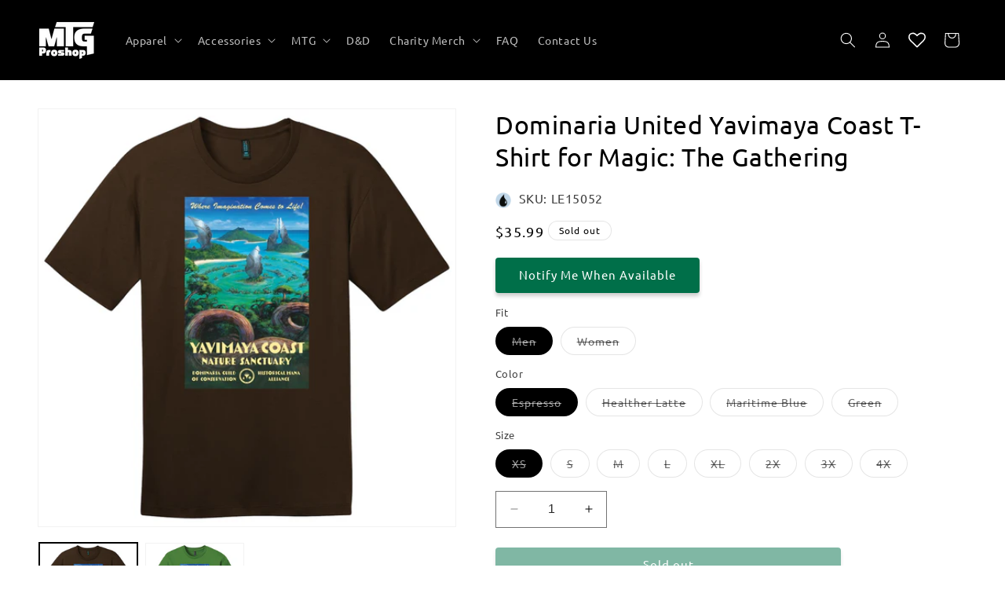

--- FILE ---
content_type: text/javascript; charset=utf-8
request_url: https://mtgproshop.com/products/dominaria-united-yavimaya-coast-t-shirt-for-magic-the-gathering.js
body_size: 2524
content:
{"id":7072415154241,"title":"Dominaria United Yavimaya Coast T-Shirt for Magic: The Gathering","handle":"dominaria-united-yavimaya-coast-t-shirt-for-magic-the-gathering","description":"\u003cp\u003eUnite the planes of Dominaria with the vibrant Yavimaya Coast T-Shirt for Magic: The Gathering. Featuring top quality fabric and dynamic design, this shirt is perfect for showcasing your devotion to the game. Join forces with fellow players and dominate the battlefield in style!\u003c\/p\u003e","published_at":"2024-03-05T17:00:10-05:00","created_at":"2024-02-05T23:09:20-05:00","vendor":"MTG PRO Shop","type":"T-Shirt","tags":["25shirt","apparel","Blue Mana","continue","Green Mana","mtgfs","pre-order","Print on Demand","slok"],"price":3599,"price_min":3599,"price_max":3599,"available":false,"price_varies":false,"compare_at_price":null,"compare_at_price_min":0,"compare_at_price_max":0,"compare_at_price_varies":false,"variants":[{"id":40779107336257,"title":"Men \/ Espresso \/ XS","option1":"Men","option2":"Espresso","option3":"XS","sku":"LE15052","requires_shipping":true,"taxable":true,"featured_image":{"id":31829945090113,"product_id":7072415154241,"position":5,"created_at":"2024-02-05T23:09:21-05:00","updated_at":"2024-02-05T23:09:21-05:00","alt":"Dominaria United Yavimaya Coast T-shirt for Magic: The Gathering - MTG Pro Shop","width":1200,"height":1200,"src":"https:\/\/cdn.shopify.com\/s\/files\/1\/0564\/9229\/4209\/products\/DMU-Yavimaya-Coast-brown.jpg?v=1707192561","variant_ids":[40779107336257,40779107369025,40779107401793,40779107434561,40779107467329,40779107500097,40779107532865,40779107565633,40779108384833,40779108417601,40779108450369,40779108483137,40779108515905,40779108548673,40779108581441,40779108614209]},"available":false,"name":"Dominaria United Yavimaya Coast T-Shirt for Magic: The Gathering - Men \/ Espresso \/ XS","public_title":"Men \/ Espresso \/ XS","options":["Men","Espresso","XS"],"price":3599,"weight":222,"compare_at_price":null,"inventory_management":"shopify","barcode":null,"featured_media":{"alt":"Dominaria United Yavimaya Coast T-shirt for Magic: The Gathering - MTG Pro Shop","id":24602418643009,"position":5,"preview_image":{"aspect_ratio":1.0,"height":1200,"width":1200,"src":"https:\/\/cdn.shopify.com\/s\/files\/1\/0564\/9229\/4209\/products\/DMU-Yavimaya-Coast-brown.jpg?v=1707192561"}},"requires_selling_plan":false,"selling_plan_allocations":[]},{"id":40779107369025,"title":"Men \/ Espresso \/ S","option1":"Men","option2":"Espresso","option3":"S","sku":"LE15053","requires_shipping":true,"taxable":true,"featured_image":{"id":31829945090113,"product_id":7072415154241,"position":5,"created_at":"2024-02-05T23:09:21-05:00","updated_at":"2024-02-05T23:09:21-05:00","alt":"Dominaria United Yavimaya Coast T-shirt for Magic: The Gathering - MTG Pro Shop","width":1200,"height":1200,"src":"https:\/\/cdn.shopify.com\/s\/files\/1\/0564\/9229\/4209\/products\/DMU-Yavimaya-Coast-brown.jpg?v=1707192561","variant_ids":[40779107336257,40779107369025,40779107401793,40779107434561,40779107467329,40779107500097,40779107532865,40779107565633,40779108384833,40779108417601,40779108450369,40779108483137,40779108515905,40779108548673,40779108581441,40779108614209]},"available":false,"name":"Dominaria United Yavimaya Coast T-Shirt for Magic: The Gathering - Men \/ Espresso \/ S","public_title":"Men \/ Espresso \/ S","options":["Men","Espresso","S"],"price":3599,"weight":222,"compare_at_price":null,"inventory_management":"shopify","barcode":null,"featured_media":{"alt":"Dominaria United Yavimaya Coast T-shirt for Magic: The Gathering - MTG Pro Shop","id":24602418643009,"position":5,"preview_image":{"aspect_ratio":1.0,"height":1200,"width":1200,"src":"https:\/\/cdn.shopify.com\/s\/files\/1\/0564\/9229\/4209\/products\/DMU-Yavimaya-Coast-brown.jpg?v=1707192561"}},"requires_selling_plan":false,"selling_plan_allocations":[]},{"id":40779107401793,"title":"Men \/ Espresso \/ M","option1":"Men","option2":"Espresso","option3":"M","sku":"LE15054","requires_shipping":true,"taxable":true,"featured_image":{"id":31829945090113,"product_id":7072415154241,"position":5,"created_at":"2024-02-05T23:09:21-05:00","updated_at":"2024-02-05T23:09:21-05:00","alt":"Dominaria United Yavimaya Coast T-shirt for Magic: The Gathering - MTG Pro Shop","width":1200,"height":1200,"src":"https:\/\/cdn.shopify.com\/s\/files\/1\/0564\/9229\/4209\/products\/DMU-Yavimaya-Coast-brown.jpg?v=1707192561","variant_ids":[40779107336257,40779107369025,40779107401793,40779107434561,40779107467329,40779107500097,40779107532865,40779107565633,40779108384833,40779108417601,40779108450369,40779108483137,40779108515905,40779108548673,40779108581441,40779108614209]},"available":false,"name":"Dominaria United Yavimaya Coast T-Shirt for Magic: The Gathering - Men \/ Espresso \/ M","public_title":"Men \/ Espresso \/ M","options":["Men","Espresso","M"],"price":3599,"weight":222,"compare_at_price":null,"inventory_management":"shopify","barcode":null,"featured_media":{"alt":"Dominaria United Yavimaya Coast T-shirt for Magic: The Gathering - MTG Pro Shop","id":24602418643009,"position":5,"preview_image":{"aspect_ratio":1.0,"height":1200,"width":1200,"src":"https:\/\/cdn.shopify.com\/s\/files\/1\/0564\/9229\/4209\/products\/DMU-Yavimaya-Coast-brown.jpg?v=1707192561"}},"requires_selling_plan":false,"selling_plan_allocations":[]},{"id":40779107434561,"title":"Men \/ Espresso \/ L","option1":"Men","option2":"Espresso","option3":"L","sku":"LE15055","requires_shipping":true,"taxable":true,"featured_image":{"id":31829945090113,"product_id":7072415154241,"position":5,"created_at":"2024-02-05T23:09:21-05:00","updated_at":"2024-02-05T23:09:21-05:00","alt":"Dominaria United Yavimaya Coast T-shirt for Magic: The Gathering - MTG Pro Shop","width":1200,"height":1200,"src":"https:\/\/cdn.shopify.com\/s\/files\/1\/0564\/9229\/4209\/products\/DMU-Yavimaya-Coast-brown.jpg?v=1707192561","variant_ids":[40779107336257,40779107369025,40779107401793,40779107434561,40779107467329,40779107500097,40779107532865,40779107565633,40779108384833,40779108417601,40779108450369,40779108483137,40779108515905,40779108548673,40779108581441,40779108614209]},"available":false,"name":"Dominaria United Yavimaya Coast T-Shirt for Magic: The Gathering - Men \/ Espresso \/ L","public_title":"Men \/ Espresso \/ L","options":["Men","Espresso","L"],"price":3599,"weight":222,"compare_at_price":null,"inventory_management":"shopify","barcode":null,"featured_media":{"alt":"Dominaria United Yavimaya Coast T-shirt for Magic: The Gathering - MTG Pro Shop","id":24602418643009,"position":5,"preview_image":{"aspect_ratio":1.0,"height":1200,"width":1200,"src":"https:\/\/cdn.shopify.com\/s\/files\/1\/0564\/9229\/4209\/products\/DMU-Yavimaya-Coast-brown.jpg?v=1707192561"}},"requires_selling_plan":false,"selling_plan_allocations":[]},{"id":40779107467329,"title":"Men \/ Espresso \/ XL","option1":"Men","option2":"Espresso","option3":"XL","sku":"LE15056","requires_shipping":true,"taxable":true,"featured_image":{"id":31829945090113,"product_id":7072415154241,"position":5,"created_at":"2024-02-05T23:09:21-05:00","updated_at":"2024-02-05T23:09:21-05:00","alt":"Dominaria United Yavimaya Coast T-shirt for Magic: The Gathering - MTG Pro Shop","width":1200,"height":1200,"src":"https:\/\/cdn.shopify.com\/s\/files\/1\/0564\/9229\/4209\/products\/DMU-Yavimaya-Coast-brown.jpg?v=1707192561","variant_ids":[40779107336257,40779107369025,40779107401793,40779107434561,40779107467329,40779107500097,40779107532865,40779107565633,40779108384833,40779108417601,40779108450369,40779108483137,40779108515905,40779108548673,40779108581441,40779108614209]},"available":false,"name":"Dominaria United Yavimaya Coast T-Shirt for Magic: The Gathering - Men \/ Espresso \/ XL","public_title":"Men \/ Espresso \/ XL","options":["Men","Espresso","XL"],"price":3599,"weight":222,"compare_at_price":null,"inventory_management":"shopify","barcode":null,"featured_media":{"alt":"Dominaria United Yavimaya Coast T-shirt for Magic: The Gathering - MTG Pro Shop","id":24602418643009,"position":5,"preview_image":{"aspect_ratio":1.0,"height":1200,"width":1200,"src":"https:\/\/cdn.shopify.com\/s\/files\/1\/0564\/9229\/4209\/products\/DMU-Yavimaya-Coast-brown.jpg?v=1707192561"}},"requires_selling_plan":false,"selling_plan_allocations":[]},{"id":40779107500097,"title":"Men \/ Espresso \/ 2X","option1":"Men","option2":"Espresso","option3":"2X","sku":"LE15057","requires_shipping":true,"taxable":true,"featured_image":{"id":31829945090113,"product_id":7072415154241,"position":5,"created_at":"2024-02-05T23:09:21-05:00","updated_at":"2024-02-05T23:09:21-05:00","alt":"Dominaria United Yavimaya Coast T-shirt for Magic: The Gathering - MTG Pro Shop","width":1200,"height":1200,"src":"https:\/\/cdn.shopify.com\/s\/files\/1\/0564\/9229\/4209\/products\/DMU-Yavimaya-Coast-brown.jpg?v=1707192561","variant_ids":[40779107336257,40779107369025,40779107401793,40779107434561,40779107467329,40779107500097,40779107532865,40779107565633,40779108384833,40779108417601,40779108450369,40779108483137,40779108515905,40779108548673,40779108581441,40779108614209]},"available":false,"name":"Dominaria United Yavimaya Coast T-Shirt for Magic: The Gathering - Men \/ Espresso \/ 2X","public_title":"Men \/ Espresso \/ 2X","options":["Men","Espresso","2X"],"price":3599,"weight":222,"compare_at_price":null,"inventory_management":"shopify","barcode":null,"featured_media":{"alt":"Dominaria United Yavimaya Coast T-shirt for Magic: The Gathering - MTG Pro Shop","id":24602418643009,"position":5,"preview_image":{"aspect_ratio":1.0,"height":1200,"width":1200,"src":"https:\/\/cdn.shopify.com\/s\/files\/1\/0564\/9229\/4209\/products\/DMU-Yavimaya-Coast-brown.jpg?v=1707192561"}},"requires_selling_plan":false,"selling_plan_allocations":[]},{"id":40779107532865,"title":"Men \/ Espresso \/ 3X","option1":"Men","option2":"Espresso","option3":"3X","sku":"LE15058","requires_shipping":true,"taxable":true,"featured_image":{"id":31829945090113,"product_id":7072415154241,"position":5,"created_at":"2024-02-05T23:09:21-05:00","updated_at":"2024-02-05T23:09:21-05:00","alt":"Dominaria United Yavimaya Coast T-shirt for Magic: The Gathering - MTG Pro Shop","width":1200,"height":1200,"src":"https:\/\/cdn.shopify.com\/s\/files\/1\/0564\/9229\/4209\/products\/DMU-Yavimaya-Coast-brown.jpg?v=1707192561","variant_ids":[40779107336257,40779107369025,40779107401793,40779107434561,40779107467329,40779107500097,40779107532865,40779107565633,40779108384833,40779108417601,40779108450369,40779108483137,40779108515905,40779108548673,40779108581441,40779108614209]},"available":false,"name":"Dominaria United Yavimaya Coast T-Shirt for Magic: The Gathering - Men \/ Espresso \/ 3X","public_title":"Men \/ Espresso \/ 3X","options":["Men","Espresso","3X"],"price":3599,"weight":222,"compare_at_price":null,"inventory_management":"shopify","barcode":null,"featured_media":{"alt":"Dominaria United Yavimaya Coast T-shirt for Magic: The Gathering - MTG Pro Shop","id":24602418643009,"position":5,"preview_image":{"aspect_ratio":1.0,"height":1200,"width":1200,"src":"https:\/\/cdn.shopify.com\/s\/files\/1\/0564\/9229\/4209\/products\/DMU-Yavimaya-Coast-brown.jpg?v=1707192561"}},"requires_selling_plan":false,"selling_plan_allocations":[]},{"id":40779107565633,"title":"Men \/ Espresso \/ 4X","option1":"Men","option2":"Espresso","option3":"4X","sku":"LE15059","requires_shipping":true,"taxable":true,"featured_image":{"id":31829945090113,"product_id":7072415154241,"position":5,"created_at":"2024-02-05T23:09:21-05:00","updated_at":"2024-02-05T23:09:21-05:00","alt":"Dominaria United Yavimaya Coast T-shirt for Magic: The Gathering - MTG Pro Shop","width":1200,"height":1200,"src":"https:\/\/cdn.shopify.com\/s\/files\/1\/0564\/9229\/4209\/products\/DMU-Yavimaya-Coast-brown.jpg?v=1707192561","variant_ids":[40779107336257,40779107369025,40779107401793,40779107434561,40779107467329,40779107500097,40779107532865,40779107565633,40779108384833,40779108417601,40779108450369,40779108483137,40779108515905,40779108548673,40779108581441,40779108614209]},"available":false,"name":"Dominaria United Yavimaya Coast T-Shirt for Magic: The Gathering - Men \/ Espresso \/ 4X","public_title":"Men \/ Espresso \/ 4X","options":["Men","Espresso","4X"],"price":3599,"weight":222,"compare_at_price":null,"inventory_management":"shopify","barcode":null,"featured_media":{"alt":"Dominaria United Yavimaya Coast T-shirt for Magic: The Gathering - MTG Pro Shop","id":24602418643009,"position":5,"preview_image":{"aspect_ratio":1.0,"height":1200,"width":1200,"src":"https:\/\/cdn.shopify.com\/s\/files\/1\/0564\/9229\/4209\/products\/DMU-Yavimaya-Coast-brown.jpg?v=1707192561"}},"requires_selling_plan":false,"selling_plan_allocations":[]},{"id":40779107598401,"title":"Men \/ Healther Latte \/ XS","option1":"Men","option2":"Healther Latte","option3":"XS","sku":"LE15060","requires_shipping":true,"taxable":true,"featured_image":{"id":31829945057345,"product_id":7072415154241,"position":4,"created_at":"2024-02-05T23:09:21-05:00","updated_at":"2024-02-05T23:09:21-05:00","alt":"Dominaria United Yavimaya Coast T-shirt for Magic: The Gathering - MTG Pro Shop","width":1200,"height":1200,"src":"https:\/\/cdn.shopify.com\/s\/files\/1\/0564\/9229\/4209\/products\/DMU-Yavimaya-Coast-latte.jpg?v=1707192561","variant_ids":[40779107598401,40779107631169,40779107663937,40779107696705,40779107729473,40779107762241,40779107795009,40779107827777,40779108646977,40779108679745,40779108712513,40779108745281,40779108778049,40779108810817,40779108843585,40779108876353]},"available":false,"name":"Dominaria United Yavimaya Coast T-Shirt for Magic: The Gathering - Men \/ Healther Latte \/ XS","public_title":"Men \/ Healther Latte \/ XS","options":["Men","Healther Latte","XS"],"price":3599,"weight":222,"compare_at_price":null,"inventory_management":"shopify","barcode":null,"featured_media":{"alt":"Dominaria United Yavimaya Coast T-shirt for Magic: The Gathering - MTG Pro Shop","id":24602418610241,"position":4,"preview_image":{"aspect_ratio":1.0,"height":1200,"width":1200,"src":"https:\/\/cdn.shopify.com\/s\/files\/1\/0564\/9229\/4209\/products\/DMU-Yavimaya-Coast-latte.jpg?v=1707192561"}},"requires_selling_plan":false,"selling_plan_allocations":[]},{"id":40779107631169,"title":"Men \/ Healther Latte \/ S","option1":"Men","option2":"Healther Latte","option3":"S","sku":"LE15061","requires_shipping":true,"taxable":true,"featured_image":{"id":31829945057345,"product_id":7072415154241,"position":4,"created_at":"2024-02-05T23:09:21-05:00","updated_at":"2024-02-05T23:09:21-05:00","alt":"Dominaria United Yavimaya Coast T-shirt for Magic: The Gathering - MTG Pro Shop","width":1200,"height":1200,"src":"https:\/\/cdn.shopify.com\/s\/files\/1\/0564\/9229\/4209\/products\/DMU-Yavimaya-Coast-latte.jpg?v=1707192561","variant_ids":[40779107598401,40779107631169,40779107663937,40779107696705,40779107729473,40779107762241,40779107795009,40779107827777,40779108646977,40779108679745,40779108712513,40779108745281,40779108778049,40779108810817,40779108843585,40779108876353]},"available":false,"name":"Dominaria United Yavimaya Coast T-Shirt for Magic: The Gathering - Men \/ Healther Latte \/ S","public_title":"Men \/ Healther Latte \/ S","options":["Men","Healther Latte","S"],"price":3599,"weight":222,"compare_at_price":null,"inventory_management":"shopify","barcode":null,"featured_media":{"alt":"Dominaria United Yavimaya Coast T-shirt for Magic: The Gathering - MTG Pro Shop","id":24602418610241,"position":4,"preview_image":{"aspect_ratio":1.0,"height":1200,"width":1200,"src":"https:\/\/cdn.shopify.com\/s\/files\/1\/0564\/9229\/4209\/products\/DMU-Yavimaya-Coast-latte.jpg?v=1707192561"}},"requires_selling_plan":false,"selling_plan_allocations":[]},{"id":40779107663937,"title":"Men \/ Healther Latte \/ M","option1":"Men","option2":"Healther Latte","option3":"M","sku":"LE15062","requires_shipping":true,"taxable":true,"featured_image":{"id":31829945057345,"product_id":7072415154241,"position":4,"created_at":"2024-02-05T23:09:21-05:00","updated_at":"2024-02-05T23:09:21-05:00","alt":"Dominaria United Yavimaya Coast T-shirt for Magic: The Gathering - MTG Pro Shop","width":1200,"height":1200,"src":"https:\/\/cdn.shopify.com\/s\/files\/1\/0564\/9229\/4209\/products\/DMU-Yavimaya-Coast-latte.jpg?v=1707192561","variant_ids":[40779107598401,40779107631169,40779107663937,40779107696705,40779107729473,40779107762241,40779107795009,40779107827777,40779108646977,40779108679745,40779108712513,40779108745281,40779108778049,40779108810817,40779108843585,40779108876353]},"available":false,"name":"Dominaria United Yavimaya Coast T-Shirt for Magic: The Gathering - Men \/ Healther Latte \/ M","public_title":"Men \/ Healther Latte \/ M","options":["Men","Healther Latte","M"],"price":3599,"weight":222,"compare_at_price":null,"inventory_management":"shopify","barcode":null,"featured_media":{"alt":"Dominaria United Yavimaya Coast T-shirt for Magic: The Gathering - MTG Pro Shop","id":24602418610241,"position":4,"preview_image":{"aspect_ratio":1.0,"height":1200,"width":1200,"src":"https:\/\/cdn.shopify.com\/s\/files\/1\/0564\/9229\/4209\/products\/DMU-Yavimaya-Coast-latte.jpg?v=1707192561"}},"requires_selling_plan":false,"selling_plan_allocations":[]},{"id":40779107696705,"title":"Men \/ Healther Latte \/ L","option1":"Men","option2":"Healther Latte","option3":"L","sku":"LE15063","requires_shipping":true,"taxable":true,"featured_image":{"id":31829945057345,"product_id":7072415154241,"position":4,"created_at":"2024-02-05T23:09:21-05:00","updated_at":"2024-02-05T23:09:21-05:00","alt":"Dominaria United Yavimaya Coast T-shirt for Magic: The Gathering - MTG Pro Shop","width":1200,"height":1200,"src":"https:\/\/cdn.shopify.com\/s\/files\/1\/0564\/9229\/4209\/products\/DMU-Yavimaya-Coast-latte.jpg?v=1707192561","variant_ids":[40779107598401,40779107631169,40779107663937,40779107696705,40779107729473,40779107762241,40779107795009,40779107827777,40779108646977,40779108679745,40779108712513,40779108745281,40779108778049,40779108810817,40779108843585,40779108876353]},"available":false,"name":"Dominaria United Yavimaya Coast T-Shirt for Magic: The Gathering - Men \/ Healther Latte \/ L","public_title":"Men \/ Healther Latte \/ L","options":["Men","Healther Latte","L"],"price":3599,"weight":222,"compare_at_price":null,"inventory_management":"shopify","barcode":null,"featured_media":{"alt":"Dominaria United Yavimaya Coast T-shirt for Magic: The Gathering - MTG Pro Shop","id":24602418610241,"position":4,"preview_image":{"aspect_ratio":1.0,"height":1200,"width":1200,"src":"https:\/\/cdn.shopify.com\/s\/files\/1\/0564\/9229\/4209\/products\/DMU-Yavimaya-Coast-latte.jpg?v=1707192561"}},"requires_selling_plan":false,"selling_plan_allocations":[]},{"id":40779107729473,"title":"Men \/ Healther Latte \/ XL","option1":"Men","option2":"Healther Latte","option3":"XL","sku":"LE15064","requires_shipping":true,"taxable":true,"featured_image":{"id":31829945057345,"product_id":7072415154241,"position":4,"created_at":"2024-02-05T23:09:21-05:00","updated_at":"2024-02-05T23:09:21-05:00","alt":"Dominaria United Yavimaya Coast T-shirt for Magic: The Gathering - MTG Pro Shop","width":1200,"height":1200,"src":"https:\/\/cdn.shopify.com\/s\/files\/1\/0564\/9229\/4209\/products\/DMU-Yavimaya-Coast-latte.jpg?v=1707192561","variant_ids":[40779107598401,40779107631169,40779107663937,40779107696705,40779107729473,40779107762241,40779107795009,40779107827777,40779108646977,40779108679745,40779108712513,40779108745281,40779108778049,40779108810817,40779108843585,40779108876353]},"available":false,"name":"Dominaria United Yavimaya Coast T-Shirt for Magic: The Gathering - Men \/ Healther Latte \/ XL","public_title":"Men \/ Healther Latte \/ XL","options":["Men","Healther Latte","XL"],"price":3599,"weight":222,"compare_at_price":null,"inventory_management":"shopify","barcode":null,"featured_media":{"alt":"Dominaria United Yavimaya Coast T-shirt for Magic: The Gathering - MTG Pro Shop","id":24602418610241,"position":4,"preview_image":{"aspect_ratio":1.0,"height":1200,"width":1200,"src":"https:\/\/cdn.shopify.com\/s\/files\/1\/0564\/9229\/4209\/products\/DMU-Yavimaya-Coast-latte.jpg?v=1707192561"}},"requires_selling_plan":false,"selling_plan_allocations":[]},{"id":40779107762241,"title":"Men \/ Healther Latte \/ 2X","option1":"Men","option2":"Healther Latte","option3":"2X","sku":"LE15065","requires_shipping":true,"taxable":true,"featured_image":{"id":31829945057345,"product_id":7072415154241,"position":4,"created_at":"2024-02-05T23:09:21-05:00","updated_at":"2024-02-05T23:09:21-05:00","alt":"Dominaria United Yavimaya Coast T-shirt for Magic: The Gathering - MTG Pro Shop","width":1200,"height":1200,"src":"https:\/\/cdn.shopify.com\/s\/files\/1\/0564\/9229\/4209\/products\/DMU-Yavimaya-Coast-latte.jpg?v=1707192561","variant_ids":[40779107598401,40779107631169,40779107663937,40779107696705,40779107729473,40779107762241,40779107795009,40779107827777,40779108646977,40779108679745,40779108712513,40779108745281,40779108778049,40779108810817,40779108843585,40779108876353]},"available":false,"name":"Dominaria United Yavimaya Coast T-Shirt for Magic: The Gathering - Men \/ Healther Latte \/ 2X","public_title":"Men \/ Healther Latte \/ 2X","options":["Men","Healther Latte","2X"],"price":3599,"weight":222,"compare_at_price":null,"inventory_management":"shopify","barcode":null,"featured_media":{"alt":"Dominaria United Yavimaya Coast T-shirt for Magic: The Gathering - MTG Pro Shop","id":24602418610241,"position":4,"preview_image":{"aspect_ratio":1.0,"height":1200,"width":1200,"src":"https:\/\/cdn.shopify.com\/s\/files\/1\/0564\/9229\/4209\/products\/DMU-Yavimaya-Coast-latte.jpg?v=1707192561"}},"requires_selling_plan":false,"selling_plan_allocations":[]},{"id":40779107795009,"title":"Men \/ Healther Latte \/ 3X","option1":"Men","option2":"Healther Latte","option3":"3X","sku":"LE15066","requires_shipping":true,"taxable":true,"featured_image":{"id":31829945057345,"product_id":7072415154241,"position":4,"created_at":"2024-02-05T23:09:21-05:00","updated_at":"2024-02-05T23:09:21-05:00","alt":"Dominaria United Yavimaya Coast T-shirt for Magic: The Gathering - MTG Pro Shop","width":1200,"height":1200,"src":"https:\/\/cdn.shopify.com\/s\/files\/1\/0564\/9229\/4209\/products\/DMU-Yavimaya-Coast-latte.jpg?v=1707192561","variant_ids":[40779107598401,40779107631169,40779107663937,40779107696705,40779107729473,40779107762241,40779107795009,40779107827777,40779108646977,40779108679745,40779108712513,40779108745281,40779108778049,40779108810817,40779108843585,40779108876353]},"available":false,"name":"Dominaria United Yavimaya Coast T-Shirt for Magic: The Gathering - Men \/ Healther Latte \/ 3X","public_title":"Men \/ Healther Latte \/ 3X","options":["Men","Healther Latte","3X"],"price":3599,"weight":222,"compare_at_price":null,"inventory_management":"shopify","barcode":null,"featured_media":{"alt":"Dominaria United Yavimaya Coast T-shirt for Magic: The Gathering - MTG Pro Shop","id":24602418610241,"position":4,"preview_image":{"aspect_ratio":1.0,"height":1200,"width":1200,"src":"https:\/\/cdn.shopify.com\/s\/files\/1\/0564\/9229\/4209\/products\/DMU-Yavimaya-Coast-latte.jpg?v=1707192561"}},"requires_selling_plan":false,"selling_plan_allocations":[]},{"id":40779107827777,"title":"Men \/ Healther Latte \/ 4X","option1":"Men","option2":"Healther Latte","option3":"4X","sku":"LE15067","requires_shipping":true,"taxable":true,"featured_image":{"id":31829945057345,"product_id":7072415154241,"position":4,"created_at":"2024-02-05T23:09:21-05:00","updated_at":"2024-02-05T23:09:21-05:00","alt":"Dominaria United Yavimaya Coast T-shirt for Magic: The Gathering - MTG Pro Shop","width":1200,"height":1200,"src":"https:\/\/cdn.shopify.com\/s\/files\/1\/0564\/9229\/4209\/products\/DMU-Yavimaya-Coast-latte.jpg?v=1707192561","variant_ids":[40779107598401,40779107631169,40779107663937,40779107696705,40779107729473,40779107762241,40779107795009,40779107827777,40779108646977,40779108679745,40779108712513,40779108745281,40779108778049,40779108810817,40779108843585,40779108876353]},"available":false,"name":"Dominaria United Yavimaya Coast T-Shirt for Magic: The Gathering - Men \/ Healther Latte \/ 4X","public_title":"Men \/ Healther Latte \/ 4X","options":["Men","Healther Latte","4X"],"price":3599,"weight":222,"compare_at_price":null,"inventory_management":"shopify","barcode":null,"featured_media":{"alt":"Dominaria United Yavimaya Coast T-shirt for Magic: The Gathering - MTG Pro Shop","id":24602418610241,"position":4,"preview_image":{"aspect_ratio":1.0,"height":1200,"width":1200,"src":"https:\/\/cdn.shopify.com\/s\/files\/1\/0564\/9229\/4209\/products\/DMU-Yavimaya-Coast-latte.jpg?v=1707192561"}},"requires_selling_plan":false,"selling_plan_allocations":[]},{"id":40779107860545,"title":"Men \/ Maritime Blue \/ XS","option1":"Men","option2":"Maritime Blue","option3":"XS","sku":"LE15068","requires_shipping":true,"taxable":true,"featured_image":{"id":31829945024577,"product_id":7072415154241,"position":3,"created_at":"2024-02-05T23:09:21-05:00","updated_at":"2024-02-05T23:09:21-05:00","alt":"Dominaria United Yavimaya Coast T-shirt for Magic: The Gathering - MTG Pro Shop","width":1200,"height":1200,"src":"https:\/\/cdn.shopify.com\/s\/files\/1\/0564\/9229\/4209\/products\/DMU-Yavimaya-Coast-Blue.jpg?v=1707192561","variant_ids":[40779107860545,40779107893313,40779107926081,40779107958849,40779107991617,40779108024385,40779108057153,40779108089921,40779108909121,40779108941889,40779108974657,40779109007425,40779109040193,40779109072961,40779109105729,40779109138497]},"available":false,"name":"Dominaria United Yavimaya Coast T-Shirt for Magic: The Gathering - Men \/ Maritime Blue \/ XS","public_title":"Men \/ Maritime Blue \/ XS","options":["Men","Maritime Blue","XS"],"price":3599,"weight":222,"compare_at_price":null,"inventory_management":"shopify","barcode":null,"featured_media":{"alt":"Dominaria United Yavimaya Coast T-shirt for Magic: The Gathering - MTG Pro Shop","id":24602418577473,"position":3,"preview_image":{"aspect_ratio":1.0,"height":1200,"width":1200,"src":"https:\/\/cdn.shopify.com\/s\/files\/1\/0564\/9229\/4209\/products\/DMU-Yavimaya-Coast-Blue.jpg?v=1707192561"}},"requires_selling_plan":false,"selling_plan_allocations":[]},{"id":40779107893313,"title":"Men \/ Maritime Blue \/ S","option1":"Men","option2":"Maritime Blue","option3":"S","sku":"LE15069","requires_shipping":true,"taxable":true,"featured_image":{"id":31829945024577,"product_id":7072415154241,"position":3,"created_at":"2024-02-05T23:09:21-05:00","updated_at":"2024-02-05T23:09:21-05:00","alt":"Dominaria United Yavimaya Coast T-shirt for Magic: The Gathering - MTG Pro Shop","width":1200,"height":1200,"src":"https:\/\/cdn.shopify.com\/s\/files\/1\/0564\/9229\/4209\/products\/DMU-Yavimaya-Coast-Blue.jpg?v=1707192561","variant_ids":[40779107860545,40779107893313,40779107926081,40779107958849,40779107991617,40779108024385,40779108057153,40779108089921,40779108909121,40779108941889,40779108974657,40779109007425,40779109040193,40779109072961,40779109105729,40779109138497]},"available":false,"name":"Dominaria United Yavimaya Coast T-Shirt for Magic: The Gathering - Men \/ Maritime Blue \/ S","public_title":"Men \/ Maritime Blue \/ S","options":["Men","Maritime Blue","S"],"price":3599,"weight":222,"compare_at_price":null,"inventory_management":"shopify","barcode":null,"featured_media":{"alt":"Dominaria United Yavimaya Coast T-shirt for Magic: The Gathering - MTG Pro Shop","id":24602418577473,"position":3,"preview_image":{"aspect_ratio":1.0,"height":1200,"width":1200,"src":"https:\/\/cdn.shopify.com\/s\/files\/1\/0564\/9229\/4209\/products\/DMU-Yavimaya-Coast-Blue.jpg?v=1707192561"}},"requires_selling_plan":false,"selling_plan_allocations":[]},{"id":40779107926081,"title":"Men \/ Maritime Blue \/ M","option1":"Men","option2":"Maritime Blue","option3":"M","sku":"LE15070","requires_shipping":true,"taxable":true,"featured_image":{"id":31829945024577,"product_id":7072415154241,"position":3,"created_at":"2024-02-05T23:09:21-05:00","updated_at":"2024-02-05T23:09:21-05:00","alt":"Dominaria United Yavimaya Coast T-shirt for Magic: The Gathering - MTG Pro Shop","width":1200,"height":1200,"src":"https:\/\/cdn.shopify.com\/s\/files\/1\/0564\/9229\/4209\/products\/DMU-Yavimaya-Coast-Blue.jpg?v=1707192561","variant_ids":[40779107860545,40779107893313,40779107926081,40779107958849,40779107991617,40779108024385,40779108057153,40779108089921,40779108909121,40779108941889,40779108974657,40779109007425,40779109040193,40779109072961,40779109105729,40779109138497]},"available":false,"name":"Dominaria United Yavimaya Coast T-Shirt for Magic: The Gathering - Men \/ Maritime Blue \/ M","public_title":"Men \/ Maritime Blue \/ M","options":["Men","Maritime Blue","M"],"price":3599,"weight":222,"compare_at_price":null,"inventory_management":"shopify","barcode":null,"featured_media":{"alt":"Dominaria United Yavimaya Coast T-shirt for Magic: The Gathering - MTG Pro Shop","id":24602418577473,"position":3,"preview_image":{"aspect_ratio":1.0,"height":1200,"width":1200,"src":"https:\/\/cdn.shopify.com\/s\/files\/1\/0564\/9229\/4209\/products\/DMU-Yavimaya-Coast-Blue.jpg?v=1707192561"}},"requires_selling_plan":false,"selling_plan_allocations":[]},{"id":40779107958849,"title":"Men \/ Maritime Blue \/ L","option1":"Men","option2":"Maritime Blue","option3":"L","sku":"LE15071","requires_shipping":true,"taxable":true,"featured_image":{"id":31829945024577,"product_id":7072415154241,"position":3,"created_at":"2024-02-05T23:09:21-05:00","updated_at":"2024-02-05T23:09:21-05:00","alt":"Dominaria United Yavimaya Coast T-shirt for Magic: The Gathering - MTG Pro Shop","width":1200,"height":1200,"src":"https:\/\/cdn.shopify.com\/s\/files\/1\/0564\/9229\/4209\/products\/DMU-Yavimaya-Coast-Blue.jpg?v=1707192561","variant_ids":[40779107860545,40779107893313,40779107926081,40779107958849,40779107991617,40779108024385,40779108057153,40779108089921,40779108909121,40779108941889,40779108974657,40779109007425,40779109040193,40779109072961,40779109105729,40779109138497]},"available":false,"name":"Dominaria United Yavimaya Coast T-Shirt for Magic: The Gathering - Men \/ Maritime Blue \/ L","public_title":"Men \/ Maritime Blue \/ L","options":["Men","Maritime Blue","L"],"price":3599,"weight":222,"compare_at_price":null,"inventory_management":"shopify","barcode":null,"featured_media":{"alt":"Dominaria United Yavimaya Coast T-shirt for Magic: The Gathering - MTG Pro Shop","id":24602418577473,"position":3,"preview_image":{"aspect_ratio":1.0,"height":1200,"width":1200,"src":"https:\/\/cdn.shopify.com\/s\/files\/1\/0564\/9229\/4209\/products\/DMU-Yavimaya-Coast-Blue.jpg?v=1707192561"}},"requires_selling_plan":false,"selling_plan_allocations":[]},{"id":40779107991617,"title":"Men \/ Maritime Blue \/ XL","option1":"Men","option2":"Maritime Blue","option3":"XL","sku":"LE15072","requires_shipping":true,"taxable":true,"featured_image":{"id":31829945024577,"product_id":7072415154241,"position":3,"created_at":"2024-02-05T23:09:21-05:00","updated_at":"2024-02-05T23:09:21-05:00","alt":"Dominaria United Yavimaya Coast T-shirt for Magic: The Gathering - MTG Pro Shop","width":1200,"height":1200,"src":"https:\/\/cdn.shopify.com\/s\/files\/1\/0564\/9229\/4209\/products\/DMU-Yavimaya-Coast-Blue.jpg?v=1707192561","variant_ids":[40779107860545,40779107893313,40779107926081,40779107958849,40779107991617,40779108024385,40779108057153,40779108089921,40779108909121,40779108941889,40779108974657,40779109007425,40779109040193,40779109072961,40779109105729,40779109138497]},"available":false,"name":"Dominaria United Yavimaya Coast T-Shirt for Magic: The Gathering - Men \/ Maritime Blue \/ XL","public_title":"Men \/ Maritime Blue \/ XL","options":["Men","Maritime Blue","XL"],"price":3599,"weight":222,"compare_at_price":null,"inventory_management":"shopify","barcode":null,"featured_media":{"alt":"Dominaria United Yavimaya Coast T-shirt for Magic: The Gathering - MTG Pro Shop","id":24602418577473,"position":3,"preview_image":{"aspect_ratio":1.0,"height":1200,"width":1200,"src":"https:\/\/cdn.shopify.com\/s\/files\/1\/0564\/9229\/4209\/products\/DMU-Yavimaya-Coast-Blue.jpg?v=1707192561"}},"requires_selling_plan":false,"selling_plan_allocations":[]},{"id":40779108024385,"title":"Men \/ Maritime Blue \/ 2X","option1":"Men","option2":"Maritime Blue","option3":"2X","sku":"LE15073","requires_shipping":true,"taxable":true,"featured_image":{"id":31829945024577,"product_id":7072415154241,"position":3,"created_at":"2024-02-05T23:09:21-05:00","updated_at":"2024-02-05T23:09:21-05:00","alt":"Dominaria United Yavimaya Coast T-shirt for Magic: The Gathering - MTG Pro Shop","width":1200,"height":1200,"src":"https:\/\/cdn.shopify.com\/s\/files\/1\/0564\/9229\/4209\/products\/DMU-Yavimaya-Coast-Blue.jpg?v=1707192561","variant_ids":[40779107860545,40779107893313,40779107926081,40779107958849,40779107991617,40779108024385,40779108057153,40779108089921,40779108909121,40779108941889,40779108974657,40779109007425,40779109040193,40779109072961,40779109105729,40779109138497]},"available":false,"name":"Dominaria United Yavimaya Coast T-Shirt for Magic: The Gathering - Men \/ Maritime Blue \/ 2X","public_title":"Men \/ Maritime Blue \/ 2X","options":["Men","Maritime Blue","2X"],"price":3599,"weight":222,"compare_at_price":null,"inventory_management":"shopify","barcode":null,"featured_media":{"alt":"Dominaria United Yavimaya Coast T-shirt for Magic: The Gathering - MTG Pro Shop","id":24602418577473,"position":3,"preview_image":{"aspect_ratio":1.0,"height":1200,"width":1200,"src":"https:\/\/cdn.shopify.com\/s\/files\/1\/0564\/9229\/4209\/products\/DMU-Yavimaya-Coast-Blue.jpg?v=1707192561"}},"requires_selling_plan":false,"selling_plan_allocations":[]},{"id":40779108057153,"title":"Men \/ Maritime Blue \/ 3X","option1":"Men","option2":"Maritime Blue","option3":"3X","sku":"LE15074","requires_shipping":true,"taxable":true,"featured_image":{"id":31829945024577,"product_id":7072415154241,"position":3,"created_at":"2024-02-05T23:09:21-05:00","updated_at":"2024-02-05T23:09:21-05:00","alt":"Dominaria United Yavimaya Coast T-shirt for Magic: The Gathering - MTG Pro Shop","width":1200,"height":1200,"src":"https:\/\/cdn.shopify.com\/s\/files\/1\/0564\/9229\/4209\/products\/DMU-Yavimaya-Coast-Blue.jpg?v=1707192561","variant_ids":[40779107860545,40779107893313,40779107926081,40779107958849,40779107991617,40779108024385,40779108057153,40779108089921,40779108909121,40779108941889,40779108974657,40779109007425,40779109040193,40779109072961,40779109105729,40779109138497]},"available":false,"name":"Dominaria United Yavimaya Coast T-Shirt for Magic: The Gathering - Men \/ Maritime Blue \/ 3X","public_title":"Men \/ Maritime Blue \/ 3X","options":["Men","Maritime Blue","3X"],"price":3599,"weight":222,"compare_at_price":null,"inventory_management":"shopify","barcode":null,"featured_media":{"alt":"Dominaria United Yavimaya Coast T-shirt for Magic: The Gathering - MTG Pro Shop","id":24602418577473,"position":3,"preview_image":{"aspect_ratio":1.0,"height":1200,"width":1200,"src":"https:\/\/cdn.shopify.com\/s\/files\/1\/0564\/9229\/4209\/products\/DMU-Yavimaya-Coast-Blue.jpg?v=1707192561"}},"requires_selling_plan":false,"selling_plan_allocations":[]},{"id":40779108089921,"title":"Men \/ Maritime Blue \/ 4X","option1":"Men","option2":"Maritime Blue","option3":"4X","sku":"LE15075","requires_shipping":true,"taxable":true,"featured_image":{"id":31829945024577,"product_id":7072415154241,"position":3,"created_at":"2024-02-05T23:09:21-05:00","updated_at":"2024-02-05T23:09:21-05:00","alt":"Dominaria United Yavimaya Coast T-shirt for Magic: The Gathering - MTG Pro Shop","width":1200,"height":1200,"src":"https:\/\/cdn.shopify.com\/s\/files\/1\/0564\/9229\/4209\/products\/DMU-Yavimaya-Coast-Blue.jpg?v=1707192561","variant_ids":[40779107860545,40779107893313,40779107926081,40779107958849,40779107991617,40779108024385,40779108057153,40779108089921,40779108909121,40779108941889,40779108974657,40779109007425,40779109040193,40779109072961,40779109105729,40779109138497]},"available":false,"name":"Dominaria United Yavimaya Coast T-Shirt for Magic: The Gathering - Men \/ Maritime Blue \/ 4X","public_title":"Men \/ Maritime Blue \/ 4X","options":["Men","Maritime Blue","4X"],"price":3599,"weight":222,"compare_at_price":null,"inventory_management":"shopify","barcode":null,"featured_media":{"alt":"Dominaria United Yavimaya Coast T-shirt for Magic: The Gathering - MTG Pro Shop","id":24602418577473,"position":3,"preview_image":{"aspect_ratio":1.0,"height":1200,"width":1200,"src":"https:\/\/cdn.shopify.com\/s\/files\/1\/0564\/9229\/4209\/products\/DMU-Yavimaya-Coast-Blue.jpg?v=1707192561"}},"requires_selling_plan":false,"selling_plan_allocations":[]},{"id":40779108122689,"title":"Men \/ Green \/ XS","option1":"Men","option2":"Green","option3":"XS","sku":"LE15076","requires_shipping":true,"taxable":true,"featured_image":{"id":31829944991809,"product_id":7072415154241,"position":2,"created_at":"2024-02-05T23:09:21-05:00","updated_at":"2024-02-05T23:09:21-05:00","alt":"Dominaria United Yavimaya Coast T-shirt for Magic: The Gathering - MTG Pro Shop","width":1200,"height":1200,"src":"https:\/\/cdn.shopify.com\/s\/files\/1\/0564\/9229\/4209\/products\/DMU-Yavimaya-Coast-Green-V2.jpg?v=1707192561","variant_ids":[40779108122689,40779108155457,40779108188225,40779108220993,40779108253761,40779108286529,40779108319297,40779108352065,40779109171265,40779109204033,40779109236801,40779109269569,40779109302337,40779109335105,40779109367873,40779109400641]},"available":false,"name":"Dominaria United Yavimaya Coast T-Shirt for Magic: The Gathering - Men \/ Green \/ XS","public_title":"Men \/ Green \/ XS","options":["Men","Green","XS"],"price":3599,"weight":222,"compare_at_price":null,"inventory_management":"shopify","barcode":null,"featured_media":{"alt":"Dominaria United Yavimaya Coast T-shirt for Magic: The Gathering - MTG Pro Shop","id":24602418544705,"position":2,"preview_image":{"aspect_ratio":1.0,"height":1200,"width":1200,"src":"https:\/\/cdn.shopify.com\/s\/files\/1\/0564\/9229\/4209\/products\/DMU-Yavimaya-Coast-Green-V2.jpg?v=1707192561"}},"requires_selling_plan":false,"selling_plan_allocations":[]},{"id":40779108155457,"title":"Men \/ Green \/ S","option1":"Men","option2":"Green","option3":"S","sku":"LE15077","requires_shipping":true,"taxable":true,"featured_image":{"id":31829944991809,"product_id":7072415154241,"position":2,"created_at":"2024-02-05T23:09:21-05:00","updated_at":"2024-02-05T23:09:21-05:00","alt":"Dominaria United Yavimaya Coast T-shirt for Magic: The Gathering - MTG Pro Shop","width":1200,"height":1200,"src":"https:\/\/cdn.shopify.com\/s\/files\/1\/0564\/9229\/4209\/products\/DMU-Yavimaya-Coast-Green-V2.jpg?v=1707192561","variant_ids":[40779108122689,40779108155457,40779108188225,40779108220993,40779108253761,40779108286529,40779108319297,40779108352065,40779109171265,40779109204033,40779109236801,40779109269569,40779109302337,40779109335105,40779109367873,40779109400641]},"available":false,"name":"Dominaria United Yavimaya Coast T-Shirt for Magic: The Gathering - Men \/ Green \/ S","public_title":"Men \/ Green \/ S","options":["Men","Green","S"],"price":3599,"weight":222,"compare_at_price":null,"inventory_management":"shopify","barcode":null,"featured_media":{"alt":"Dominaria United Yavimaya Coast T-shirt for Magic: The Gathering - MTG Pro Shop","id":24602418544705,"position":2,"preview_image":{"aspect_ratio":1.0,"height":1200,"width":1200,"src":"https:\/\/cdn.shopify.com\/s\/files\/1\/0564\/9229\/4209\/products\/DMU-Yavimaya-Coast-Green-V2.jpg?v=1707192561"}},"requires_selling_plan":false,"selling_plan_allocations":[]},{"id":40779108188225,"title":"Men \/ Green \/ M","option1":"Men","option2":"Green","option3":"M","sku":"LE15078","requires_shipping":true,"taxable":true,"featured_image":{"id":31829944991809,"product_id":7072415154241,"position":2,"created_at":"2024-02-05T23:09:21-05:00","updated_at":"2024-02-05T23:09:21-05:00","alt":"Dominaria United Yavimaya Coast T-shirt for Magic: The Gathering - MTG Pro Shop","width":1200,"height":1200,"src":"https:\/\/cdn.shopify.com\/s\/files\/1\/0564\/9229\/4209\/products\/DMU-Yavimaya-Coast-Green-V2.jpg?v=1707192561","variant_ids":[40779108122689,40779108155457,40779108188225,40779108220993,40779108253761,40779108286529,40779108319297,40779108352065,40779109171265,40779109204033,40779109236801,40779109269569,40779109302337,40779109335105,40779109367873,40779109400641]},"available":false,"name":"Dominaria United Yavimaya Coast T-Shirt for Magic: The Gathering - Men \/ Green \/ M","public_title":"Men \/ Green \/ M","options":["Men","Green","M"],"price":3599,"weight":222,"compare_at_price":null,"inventory_management":"shopify","barcode":null,"featured_media":{"alt":"Dominaria United Yavimaya Coast T-shirt for Magic: The Gathering - MTG Pro Shop","id":24602418544705,"position":2,"preview_image":{"aspect_ratio":1.0,"height":1200,"width":1200,"src":"https:\/\/cdn.shopify.com\/s\/files\/1\/0564\/9229\/4209\/products\/DMU-Yavimaya-Coast-Green-V2.jpg?v=1707192561"}},"requires_selling_plan":false,"selling_plan_allocations":[]},{"id":40779108220993,"title":"Men \/ Green \/ L","option1":"Men","option2":"Green","option3":"L","sku":"LE15079","requires_shipping":true,"taxable":true,"featured_image":{"id":31829944991809,"product_id":7072415154241,"position":2,"created_at":"2024-02-05T23:09:21-05:00","updated_at":"2024-02-05T23:09:21-05:00","alt":"Dominaria United Yavimaya Coast T-shirt for Magic: The Gathering - MTG Pro Shop","width":1200,"height":1200,"src":"https:\/\/cdn.shopify.com\/s\/files\/1\/0564\/9229\/4209\/products\/DMU-Yavimaya-Coast-Green-V2.jpg?v=1707192561","variant_ids":[40779108122689,40779108155457,40779108188225,40779108220993,40779108253761,40779108286529,40779108319297,40779108352065,40779109171265,40779109204033,40779109236801,40779109269569,40779109302337,40779109335105,40779109367873,40779109400641]},"available":false,"name":"Dominaria United Yavimaya Coast T-Shirt for Magic: The Gathering - Men \/ Green \/ L","public_title":"Men \/ Green \/ L","options":["Men","Green","L"],"price":3599,"weight":222,"compare_at_price":null,"inventory_management":"shopify","barcode":null,"featured_media":{"alt":"Dominaria United Yavimaya Coast T-shirt for Magic: The Gathering - MTG Pro Shop","id":24602418544705,"position":2,"preview_image":{"aspect_ratio":1.0,"height":1200,"width":1200,"src":"https:\/\/cdn.shopify.com\/s\/files\/1\/0564\/9229\/4209\/products\/DMU-Yavimaya-Coast-Green-V2.jpg?v=1707192561"}},"requires_selling_plan":false,"selling_plan_allocations":[]},{"id":40779108253761,"title":"Men \/ Green \/ XL","option1":"Men","option2":"Green","option3":"XL","sku":"LE15080","requires_shipping":true,"taxable":true,"featured_image":{"id":31829944991809,"product_id":7072415154241,"position":2,"created_at":"2024-02-05T23:09:21-05:00","updated_at":"2024-02-05T23:09:21-05:00","alt":"Dominaria United Yavimaya Coast T-shirt for Magic: The Gathering - MTG Pro Shop","width":1200,"height":1200,"src":"https:\/\/cdn.shopify.com\/s\/files\/1\/0564\/9229\/4209\/products\/DMU-Yavimaya-Coast-Green-V2.jpg?v=1707192561","variant_ids":[40779108122689,40779108155457,40779108188225,40779108220993,40779108253761,40779108286529,40779108319297,40779108352065,40779109171265,40779109204033,40779109236801,40779109269569,40779109302337,40779109335105,40779109367873,40779109400641]},"available":false,"name":"Dominaria United Yavimaya Coast T-Shirt for Magic: The Gathering - Men \/ Green \/ XL","public_title":"Men \/ Green \/ XL","options":["Men","Green","XL"],"price":3599,"weight":222,"compare_at_price":null,"inventory_management":"shopify","barcode":null,"featured_media":{"alt":"Dominaria United Yavimaya Coast T-shirt for Magic: The Gathering - MTG Pro Shop","id":24602418544705,"position":2,"preview_image":{"aspect_ratio":1.0,"height":1200,"width":1200,"src":"https:\/\/cdn.shopify.com\/s\/files\/1\/0564\/9229\/4209\/products\/DMU-Yavimaya-Coast-Green-V2.jpg?v=1707192561"}},"requires_selling_plan":false,"selling_plan_allocations":[]},{"id":40779108286529,"title":"Men \/ Green \/ 2X","option1":"Men","option2":"Green","option3":"2X","sku":"LE15081","requires_shipping":true,"taxable":true,"featured_image":{"id":31829944991809,"product_id":7072415154241,"position":2,"created_at":"2024-02-05T23:09:21-05:00","updated_at":"2024-02-05T23:09:21-05:00","alt":"Dominaria United Yavimaya Coast T-shirt for Magic: The Gathering - MTG Pro Shop","width":1200,"height":1200,"src":"https:\/\/cdn.shopify.com\/s\/files\/1\/0564\/9229\/4209\/products\/DMU-Yavimaya-Coast-Green-V2.jpg?v=1707192561","variant_ids":[40779108122689,40779108155457,40779108188225,40779108220993,40779108253761,40779108286529,40779108319297,40779108352065,40779109171265,40779109204033,40779109236801,40779109269569,40779109302337,40779109335105,40779109367873,40779109400641]},"available":false,"name":"Dominaria United Yavimaya Coast T-Shirt for Magic: The Gathering - Men \/ Green \/ 2X","public_title":"Men \/ Green \/ 2X","options":["Men","Green","2X"],"price":3599,"weight":222,"compare_at_price":null,"inventory_management":"shopify","barcode":null,"featured_media":{"alt":"Dominaria United Yavimaya Coast T-shirt for Magic: The Gathering - MTG Pro Shop","id":24602418544705,"position":2,"preview_image":{"aspect_ratio":1.0,"height":1200,"width":1200,"src":"https:\/\/cdn.shopify.com\/s\/files\/1\/0564\/9229\/4209\/products\/DMU-Yavimaya-Coast-Green-V2.jpg?v=1707192561"}},"requires_selling_plan":false,"selling_plan_allocations":[]},{"id":40779108319297,"title":"Men \/ Green \/ 3X","option1":"Men","option2":"Green","option3":"3X","sku":"LE15082","requires_shipping":true,"taxable":true,"featured_image":{"id":31829944991809,"product_id":7072415154241,"position":2,"created_at":"2024-02-05T23:09:21-05:00","updated_at":"2024-02-05T23:09:21-05:00","alt":"Dominaria United Yavimaya Coast T-shirt for Magic: The Gathering - MTG Pro Shop","width":1200,"height":1200,"src":"https:\/\/cdn.shopify.com\/s\/files\/1\/0564\/9229\/4209\/products\/DMU-Yavimaya-Coast-Green-V2.jpg?v=1707192561","variant_ids":[40779108122689,40779108155457,40779108188225,40779108220993,40779108253761,40779108286529,40779108319297,40779108352065,40779109171265,40779109204033,40779109236801,40779109269569,40779109302337,40779109335105,40779109367873,40779109400641]},"available":false,"name":"Dominaria United Yavimaya Coast T-Shirt for Magic: The Gathering - Men \/ Green \/ 3X","public_title":"Men \/ Green \/ 3X","options":["Men","Green","3X"],"price":3599,"weight":222,"compare_at_price":null,"inventory_management":"shopify","barcode":null,"featured_media":{"alt":"Dominaria United Yavimaya Coast T-shirt for Magic: The Gathering - MTG Pro Shop","id":24602418544705,"position":2,"preview_image":{"aspect_ratio":1.0,"height":1200,"width":1200,"src":"https:\/\/cdn.shopify.com\/s\/files\/1\/0564\/9229\/4209\/products\/DMU-Yavimaya-Coast-Green-V2.jpg?v=1707192561"}},"requires_selling_plan":false,"selling_plan_allocations":[]},{"id":40779108352065,"title":"Men \/ Green \/ 4X","option1":"Men","option2":"Green","option3":"4X","sku":"LE15083","requires_shipping":true,"taxable":true,"featured_image":{"id":31829944991809,"product_id":7072415154241,"position":2,"created_at":"2024-02-05T23:09:21-05:00","updated_at":"2024-02-05T23:09:21-05:00","alt":"Dominaria United Yavimaya Coast T-shirt for Magic: The Gathering - MTG Pro Shop","width":1200,"height":1200,"src":"https:\/\/cdn.shopify.com\/s\/files\/1\/0564\/9229\/4209\/products\/DMU-Yavimaya-Coast-Green-V2.jpg?v=1707192561","variant_ids":[40779108122689,40779108155457,40779108188225,40779108220993,40779108253761,40779108286529,40779108319297,40779108352065,40779109171265,40779109204033,40779109236801,40779109269569,40779109302337,40779109335105,40779109367873,40779109400641]},"available":false,"name":"Dominaria United Yavimaya Coast T-Shirt for Magic: The Gathering - Men \/ Green \/ 4X","public_title":"Men \/ Green \/ 4X","options":["Men","Green","4X"],"price":3599,"weight":222,"compare_at_price":null,"inventory_management":"shopify","barcode":null,"featured_media":{"alt":"Dominaria United Yavimaya Coast T-shirt for Magic: The Gathering - MTG Pro Shop","id":24602418544705,"position":2,"preview_image":{"aspect_ratio":1.0,"height":1200,"width":1200,"src":"https:\/\/cdn.shopify.com\/s\/files\/1\/0564\/9229\/4209\/products\/DMU-Yavimaya-Coast-Green-V2.jpg?v=1707192561"}},"requires_selling_plan":false,"selling_plan_allocations":[]},{"id":40779108384833,"title":"Women \/ Espresso \/ XS","option1":"Women","option2":"Espresso","option3":"XS","sku":"LE15084","requires_shipping":true,"taxable":true,"featured_image":{"id":31829945090113,"product_id":7072415154241,"position":5,"created_at":"2024-02-05T23:09:21-05:00","updated_at":"2024-02-05T23:09:21-05:00","alt":"Dominaria United Yavimaya Coast T-shirt for Magic: The Gathering - MTG Pro Shop","width":1200,"height":1200,"src":"https:\/\/cdn.shopify.com\/s\/files\/1\/0564\/9229\/4209\/products\/DMU-Yavimaya-Coast-brown.jpg?v=1707192561","variant_ids":[40779107336257,40779107369025,40779107401793,40779107434561,40779107467329,40779107500097,40779107532865,40779107565633,40779108384833,40779108417601,40779108450369,40779108483137,40779108515905,40779108548673,40779108581441,40779108614209]},"available":false,"name":"Dominaria United Yavimaya Coast T-Shirt for Magic: The Gathering - Women \/ Espresso \/ XS","public_title":"Women \/ Espresso \/ XS","options":["Women","Espresso","XS"],"price":3599,"weight":222,"compare_at_price":null,"inventory_management":"shopify","barcode":null,"featured_media":{"alt":"Dominaria United Yavimaya Coast T-shirt for Magic: The Gathering - MTG Pro Shop","id":24602418643009,"position":5,"preview_image":{"aspect_ratio":1.0,"height":1200,"width":1200,"src":"https:\/\/cdn.shopify.com\/s\/files\/1\/0564\/9229\/4209\/products\/DMU-Yavimaya-Coast-brown.jpg?v=1707192561"}},"requires_selling_plan":false,"selling_plan_allocations":[]},{"id":40779108417601,"title":"Women \/ Espresso \/ S","option1":"Women","option2":"Espresso","option3":"S","sku":"LE15085","requires_shipping":true,"taxable":true,"featured_image":{"id":31829945090113,"product_id":7072415154241,"position":5,"created_at":"2024-02-05T23:09:21-05:00","updated_at":"2024-02-05T23:09:21-05:00","alt":"Dominaria United Yavimaya Coast T-shirt for Magic: The Gathering - MTG Pro Shop","width":1200,"height":1200,"src":"https:\/\/cdn.shopify.com\/s\/files\/1\/0564\/9229\/4209\/products\/DMU-Yavimaya-Coast-brown.jpg?v=1707192561","variant_ids":[40779107336257,40779107369025,40779107401793,40779107434561,40779107467329,40779107500097,40779107532865,40779107565633,40779108384833,40779108417601,40779108450369,40779108483137,40779108515905,40779108548673,40779108581441,40779108614209]},"available":false,"name":"Dominaria United Yavimaya Coast T-Shirt for Magic: The Gathering - Women \/ Espresso \/ S","public_title":"Women \/ Espresso \/ S","options":["Women","Espresso","S"],"price":3599,"weight":222,"compare_at_price":null,"inventory_management":"shopify","barcode":null,"featured_media":{"alt":"Dominaria United Yavimaya Coast T-shirt for Magic: The Gathering - MTG Pro Shop","id":24602418643009,"position":5,"preview_image":{"aspect_ratio":1.0,"height":1200,"width":1200,"src":"https:\/\/cdn.shopify.com\/s\/files\/1\/0564\/9229\/4209\/products\/DMU-Yavimaya-Coast-brown.jpg?v=1707192561"}},"requires_selling_plan":false,"selling_plan_allocations":[]},{"id":40779108450369,"title":"Women \/ Espresso \/ M","option1":"Women","option2":"Espresso","option3":"M","sku":"LE15086","requires_shipping":true,"taxable":true,"featured_image":{"id":31829945090113,"product_id":7072415154241,"position":5,"created_at":"2024-02-05T23:09:21-05:00","updated_at":"2024-02-05T23:09:21-05:00","alt":"Dominaria United Yavimaya Coast T-shirt for Magic: The Gathering - MTG Pro Shop","width":1200,"height":1200,"src":"https:\/\/cdn.shopify.com\/s\/files\/1\/0564\/9229\/4209\/products\/DMU-Yavimaya-Coast-brown.jpg?v=1707192561","variant_ids":[40779107336257,40779107369025,40779107401793,40779107434561,40779107467329,40779107500097,40779107532865,40779107565633,40779108384833,40779108417601,40779108450369,40779108483137,40779108515905,40779108548673,40779108581441,40779108614209]},"available":false,"name":"Dominaria United Yavimaya Coast T-Shirt for Magic: The Gathering - Women \/ Espresso \/ M","public_title":"Women \/ Espresso \/ M","options":["Women","Espresso","M"],"price":3599,"weight":222,"compare_at_price":null,"inventory_management":"shopify","barcode":null,"featured_media":{"alt":"Dominaria United Yavimaya Coast T-shirt for Magic: The Gathering - MTG Pro Shop","id":24602418643009,"position":5,"preview_image":{"aspect_ratio":1.0,"height":1200,"width":1200,"src":"https:\/\/cdn.shopify.com\/s\/files\/1\/0564\/9229\/4209\/products\/DMU-Yavimaya-Coast-brown.jpg?v=1707192561"}},"requires_selling_plan":false,"selling_plan_allocations":[]},{"id":40779108483137,"title":"Women \/ Espresso \/ L","option1":"Women","option2":"Espresso","option3":"L","sku":"LE15087","requires_shipping":true,"taxable":true,"featured_image":{"id":31829945090113,"product_id":7072415154241,"position":5,"created_at":"2024-02-05T23:09:21-05:00","updated_at":"2024-02-05T23:09:21-05:00","alt":"Dominaria United Yavimaya Coast T-shirt for Magic: The Gathering - MTG Pro Shop","width":1200,"height":1200,"src":"https:\/\/cdn.shopify.com\/s\/files\/1\/0564\/9229\/4209\/products\/DMU-Yavimaya-Coast-brown.jpg?v=1707192561","variant_ids":[40779107336257,40779107369025,40779107401793,40779107434561,40779107467329,40779107500097,40779107532865,40779107565633,40779108384833,40779108417601,40779108450369,40779108483137,40779108515905,40779108548673,40779108581441,40779108614209]},"available":false,"name":"Dominaria United Yavimaya Coast T-Shirt for Magic: The Gathering - Women \/ Espresso \/ L","public_title":"Women \/ Espresso \/ L","options":["Women","Espresso","L"],"price":3599,"weight":222,"compare_at_price":null,"inventory_management":"shopify","barcode":null,"featured_media":{"alt":"Dominaria United Yavimaya Coast T-shirt for Magic: The Gathering - MTG Pro Shop","id":24602418643009,"position":5,"preview_image":{"aspect_ratio":1.0,"height":1200,"width":1200,"src":"https:\/\/cdn.shopify.com\/s\/files\/1\/0564\/9229\/4209\/products\/DMU-Yavimaya-Coast-brown.jpg?v=1707192561"}},"requires_selling_plan":false,"selling_plan_allocations":[]},{"id":40779108515905,"title":"Women \/ Espresso \/ XL","option1":"Women","option2":"Espresso","option3":"XL","sku":"LE15088","requires_shipping":true,"taxable":true,"featured_image":{"id":31829945090113,"product_id":7072415154241,"position":5,"created_at":"2024-02-05T23:09:21-05:00","updated_at":"2024-02-05T23:09:21-05:00","alt":"Dominaria United Yavimaya Coast T-shirt for Magic: The Gathering - MTG Pro Shop","width":1200,"height":1200,"src":"https:\/\/cdn.shopify.com\/s\/files\/1\/0564\/9229\/4209\/products\/DMU-Yavimaya-Coast-brown.jpg?v=1707192561","variant_ids":[40779107336257,40779107369025,40779107401793,40779107434561,40779107467329,40779107500097,40779107532865,40779107565633,40779108384833,40779108417601,40779108450369,40779108483137,40779108515905,40779108548673,40779108581441,40779108614209]},"available":false,"name":"Dominaria United Yavimaya Coast T-Shirt for Magic: The Gathering - Women \/ Espresso \/ XL","public_title":"Women \/ Espresso \/ XL","options":["Women","Espresso","XL"],"price":3599,"weight":222,"compare_at_price":null,"inventory_management":"shopify","barcode":null,"featured_media":{"alt":"Dominaria United Yavimaya Coast T-shirt for Magic: The Gathering - MTG Pro Shop","id":24602418643009,"position":5,"preview_image":{"aspect_ratio":1.0,"height":1200,"width":1200,"src":"https:\/\/cdn.shopify.com\/s\/files\/1\/0564\/9229\/4209\/products\/DMU-Yavimaya-Coast-brown.jpg?v=1707192561"}},"requires_selling_plan":false,"selling_plan_allocations":[]},{"id":40779108548673,"title":"Women \/ Espresso \/ 2X","option1":"Women","option2":"Espresso","option3":"2X","sku":"LE15089","requires_shipping":true,"taxable":true,"featured_image":{"id":31829945090113,"product_id":7072415154241,"position":5,"created_at":"2024-02-05T23:09:21-05:00","updated_at":"2024-02-05T23:09:21-05:00","alt":"Dominaria United Yavimaya Coast T-shirt for Magic: The Gathering - MTG Pro Shop","width":1200,"height":1200,"src":"https:\/\/cdn.shopify.com\/s\/files\/1\/0564\/9229\/4209\/products\/DMU-Yavimaya-Coast-brown.jpg?v=1707192561","variant_ids":[40779107336257,40779107369025,40779107401793,40779107434561,40779107467329,40779107500097,40779107532865,40779107565633,40779108384833,40779108417601,40779108450369,40779108483137,40779108515905,40779108548673,40779108581441,40779108614209]},"available":false,"name":"Dominaria United Yavimaya Coast T-Shirt for Magic: The Gathering - Women \/ Espresso \/ 2X","public_title":"Women \/ Espresso \/ 2X","options":["Women","Espresso","2X"],"price":3599,"weight":222,"compare_at_price":null,"inventory_management":"shopify","barcode":null,"featured_media":{"alt":"Dominaria United Yavimaya Coast T-shirt for Magic: The Gathering - MTG Pro Shop","id":24602418643009,"position":5,"preview_image":{"aspect_ratio":1.0,"height":1200,"width":1200,"src":"https:\/\/cdn.shopify.com\/s\/files\/1\/0564\/9229\/4209\/products\/DMU-Yavimaya-Coast-brown.jpg?v=1707192561"}},"requires_selling_plan":false,"selling_plan_allocations":[]},{"id":40779108581441,"title":"Women \/ Espresso \/ 3X","option1":"Women","option2":"Espresso","option3":"3X","sku":"LE15090","requires_shipping":true,"taxable":true,"featured_image":{"id":31829945090113,"product_id":7072415154241,"position":5,"created_at":"2024-02-05T23:09:21-05:00","updated_at":"2024-02-05T23:09:21-05:00","alt":"Dominaria United Yavimaya Coast T-shirt for Magic: The Gathering - MTG Pro Shop","width":1200,"height":1200,"src":"https:\/\/cdn.shopify.com\/s\/files\/1\/0564\/9229\/4209\/products\/DMU-Yavimaya-Coast-brown.jpg?v=1707192561","variant_ids":[40779107336257,40779107369025,40779107401793,40779107434561,40779107467329,40779107500097,40779107532865,40779107565633,40779108384833,40779108417601,40779108450369,40779108483137,40779108515905,40779108548673,40779108581441,40779108614209]},"available":false,"name":"Dominaria United Yavimaya Coast T-Shirt for Magic: The Gathering - Women \/ Espresso \/ 3X","public_title":"Women \/ Espresso \/ 3X","options":["Women","Espresso","3X"],"price":3599,"weight":222,"compare_at_price":null,"inventory_management":"shopify","barcode":null,"featured_media":{"alt":"Dominaria United Yavimaya Coast T-shirt for Magic: The Gathering - MTG Pro Shop","id":24602418643009,"position":5,"preview_image":{"aspect_ratio":1.0,"height":1200,"width":1200,"src":"https:\/\/cdn.shopify.com\/s\/files\/1\/0564\/9229\/4209\/products\/DMU-Yavimaya-Coast-brown.jpg?v=1707192561"}},"requires_selling_plan":false,"selling_plan_allocations":[]},{"id":40779108614209,"title":"Women \/ Espresso \/ 4X","option1":"Women","option2":"Espresso","option3":"4X","sku":"LE15091","requires_shipping":true,"taxable":true,"featured_image":{"id":31829945090113,"product_id":7072415154241,"position":5,"created_at":"2024-02-05T23:09:21-05:00","updated_at":"2024-02-05T23:09:21-05:00","alt":"Dominaria United Yavimaya Coast T-shirt for Magic: The Gathering - MTG Pro Shop","width":1200,"height":1200,"src":"https:\/\/cdn.shopify.com\/s\/files\/1\/0564\/9229\/4209\/products\/DMU-Yavimaya-Coast-brown.jpg?v=1707192561","variant_ids":[40779107336257,40779107369025,40779107401793,40779107434561,40779107467329,40779107500097,40779107532865,40779107565633,40779108384833,40779108417601,40779108450369,40779108483137,40779108515905,40779108548673,40779108581441,40779108614209]},"available":false,"name":"Dominaria United Yavimaya Coast T-Shirt for Magic: The Gathering - Women \/ Espresso \/ 4X","public_title":"Women \/ Espresso \/ 4X","options":["Women","Espresso","4X"],"price":3599,"weight":222,"compare_at_price":null,"inventory_management":"shopify","barcode":null,"featured_media":{"alt":"Dominaria United Yavimaya Coast T-shirt for Magic: The Gathering - MTG Pro Shop","id":24602418643009,"position":5,"preview_image":{"aspect_ratio":1.0,"height":1200,"width":1200,"src":"https:\/\/cdn.shopify.com\/s\/files\/1\/0564\/9229\/4209\/products\/DMU-Yavimaya-Coast-brown.jpg?v=1707192561"}},"requires_selling_plan":false,"selling_plan_allocations":[]},{"id":40779108646977,"title":"Women \/ Healther Latte \/ XS","option1":"Women","option2":"Healther Latte","option3":"XS","sku":"LE15092","requires_shipping":true,"taxable":true,"featured_image":{"id":31829945057345,"product_id":7072415154241,"position":4,"created_at":"2024-02-05T23:09:21-05:00","updated_at":"2024-02-05T23:09:21-05:00","alt":"Dominaria United Yavimaya Coast T-shirt for Magic: The Gathering - MTG Pro Shop","width":1200,"height":1200,"src":"https:\/\/cdn.shopify.com\/s\/files\/1\/0564\/9229\/4209\/products\/DMU-Yavimaya-Coast-latte.jpg?v=1707192561","variant_ids":[40779107598401,40779107631169,40779107663937,40779107696705,40779107729473,40779107762241,40779107795009,40779107827777,40779108646977,40779108679745,40779108712513,40779108745281,40779108778049,40779108810817,40779108843585,40779108876353]},"available":false,"name":"Dominaria United Yavimaya Coast T-Shirt for Magic: The Gathering - Women \/ Healther Latte \/ XS","public_title":"Women \/ Healther Latte \/ XS","options":["Women","Healther Latte","XS"],"price":3599,"weight":222,"compare_at_price":null,"inventory_management":"shopify","barcode":null,"featured_media":{"alt":"Dominaria United Yavimaya Coast T-shirt for Magic: The Gathering - MTG Pro Shop","id":24602418610241,"position":4,"preview_image":{"aspect_ratio":1.0,"height":1200,"width":1200,"src":"https:\/\/cdn.shopify.com\/s\/files\/1\/0564\/9229\/4209\/products\/DMU-Yavimaya-Coast-latte.jpg?v=1707192561"}},"requires_selling_plan":false,"selling_plan_allocations":[]},{"id":40779108679745,"title":"Women \/ Healther Latte \/ S","option1":"Women","option2":"Healther Latte","option3":"S","sku":"LE15093","requires_shipping":true,"taxable":true,"featured_image":{"id":31829945057345,"product_id":7072415154241,"position":4,"created_at":"2024-02-05T23:09:21-05:00","updated_at":"2024-02-05T23:09:21-05:00","alt":"Dominaria United Yavimaya Coast T-shirt for Magic: The Gathering - MTG Pro Shop","width":1200,"height":1200,"src":"https:\/\/cdn.shopify.com\/s\/files\/1\/0564\/9229\/4209\/products\/DMU-Yavimaya-Coast-latte.jpg?v=1707192561","variant_ids":[40779107598401,40779107631169,40779107663937,40779107696705,40779107729473,40779107762241,40779107795009,40779107827777,40779108646977,40779108679745,40779108712513,40779108745281,40779108778049,40779108810817,40779108843585,40779108876353]},"available":false,"name":"Dominaria United Yavimaya Coast T-Shirt for Magic: The Gathering - Women \/ Healther Latte \/ S","public_title":"Women \/ Healther Latte \/ S","options":["Women","Healther Latte","S"],"price":3599,"weight":222,"compare_at_price":null,"inventory_management":"shopify","barcode":null,"featured_media":{"alt":"Dominaria United Yavimaya Coast T-shirt for Magic: The Gathering - MTG Pro Shop","id":24602418610241,"position":4,"preview_image":{"aspect_ratio":1.0,"height":1200,"width":1200,"src":"https:\/\/cdn.shopify.com\/s\/files\/1\/0564\/9229\/4209\/products\/DMU-Yavimaya-Coast-latte.jpg?v=1707192561"}},"requires_selling_plan":false,"selling_plan_allocations":[]},{"id":40779108712513,"title":"Women \/ Healther Latte \/ M","option1":"Women","option2":"Healther Latte","option3":"M","sku":"LE15094","requires_shipping":true,"taxable":true,"featured_image":{"id":31829945057345,"product_id":7072415154241,"position":4,"created_at":"2024-02-05T23:09:21-05:00","updated_at":"2024-02-05T23:09:21-05:00","alt":"Dominaria United Yavimaya Coast T-shirt for Magic: The Gathering - MTG Pro Shop","width":1200,"height":1200,"src":"https:\/\/cdn.shopify.com\/s\/files\/1\/0564\/9229\/4209\/products\/DMU-Yavimaya-Coast-latte.jpg?v=1707192561","variant_ids":[40779107598401,40779107631169,40779107663937,40779107696705,40779107729473,40779107762241,40779107795009,40779107827777,40779108646977,40779108679745,40779108712513,40779108745281,40779108778049,40779108810817,40779108843585,40779108876353]},"available":false,"name":"Dominaria United Yavimaya Coast T-Shirt for Magic: The Gathering - Women \/ Healther Latte \/ M","public_title":"Women \/ Healther Latte \/ M","options":["Women","Healther Latte","M"],"price":3599,"weight":222,"compare_at_price":null,"inventory_management":"shopify","barcode":null,"featured_media":{"alt":"Dominaria United Yavimaya Coast T-shirt for Magic: The Gathering - MTG Pro Shop","id":24602418610241,"position":4,"preview_image":{"aspect_ratio":1.0,"height":1200,"width":1200,"src":"https:\/\/cdn.shopify.com\/s\/files\/1\/0564\/9229\/4209\/products\/DMU-Yavimaya-Coast-latte.jpg?v=1707192561"}},"requires_selling_plan":false,"selling_plan_allocations":[]},{"id":40779108745281,"title":"Women \/ Healther Latte \/ L","option1":"Women","option2":"Healther Latte","option3":"L","sku":"LE15095","requires_shipping":true,"taxable":true,"featured_image":{"id":31829945057345,"product_id":7072415154241,"position":4,"created_at":"2024-02-05T23:09:21-05:00","updated_at":"2024-02-05T23:09:21-05:00","alt":"Dominaria United Yavimaya Coast T-shirt for Magic: The Gathering - MTG Pro Shop","width":1200,"height":1200,"src":"https:\/\/cdn.shopify.com\/s\/files\/1\/0564\/9229\/4209\/products\/DMU-Yavimaya-Coast-latte.jpg?v=1707192561","variant_ids":[40779107598401,40779107631169,40779107663937,40779107696705,40779107729473,40779107762241,40779107795009,40779107827777,40779108646977,40779108679745,40779108712513,40779108745281,40779108778049,40779108810817,40779108843585,40779108876353]},"available":false,"name":"Dominaria United Yavimaya Coast T-Shirt for Magic: The Gathering - Women \/ Healther Latte \/ L","public_title":"Women \/ Healther Latte \/ L","options":["Women","Healther Latte","L"],"price":3599,"weight":222,"compare_at_price":null,"inventory_management":"shopify","barcode":null,"featured_media":{"alt":"Dominaria United Yavimaya Coast T-shirt for Magic: The Gathering - MTG Pro Shop","id":24602418610241,"position":4,"preview_image":{"aspect_ratio":1.0,"height":1200,"width":1200,"src":"https:\/\/cdn.shopify.com\/s\/files\/1\/0564\/9229\/4209\/products\/DMU-Yavimaya-Coast-latte.jpg?v=1707192561"}},"requires_selling_plan":false,"selling_plan_allocations":[]},{"id":40779108778049,"title":"Women \/ Healther Latte \/ XL","option1":"Women","option2":"Healther Latte","option3":"XL","sku":"LE15096","requires_shipping":true,"taxable":true,"featured_image":{"id":31829945057345,"product_id":7072415154241,"position":4,"created_at":"2024-02-05T23:09:21-05:00","updated_at":"2024-02-05T23:09:21-05:00","alt":"Dominaria United Yavimaya Coast T-shirt for Magic: The Gathering - MTG Pro Shop","width":1200,"height":1200,"src":"https:\/\/cdn.shopify.com\/s\/files\/1\/0564\/9229\/4209\/products\/DMU-Yavimaya-Coast-latte.jpg?v=1707192561","variant_ids":[40779107598401,40779107631169,40779107663937,40779107696705,40779107729473,40779107762241,40779107795009,40779107827777,40779108646977,40779108679745,40779108712513,40779108745281,40779108778049,40779108810817,40779108843585,40779108876353]},"available":false,"name":"Dominaria United Yavimaya Coast T-Shirt for Magic: The Gathering - Women \/ Healther Latte \/ XL","public_title":"Women \/ Healther Latte \/ XL","options":["Women","Healther Latte","XL"],"price":3599,"weight":222,"compare_at_price":null,"inventory_management":"shopify","barcode":null,"featured_media":{"alt":"Dominaria United Yavimaya Coast T-shirt for Magic: The Gathering - MTG Pro Shop","id":24602418610241,"position":4,"preview_image":{"aspect_ratio":1.0,"height":1200,"width":1200,"src":"https:\/\/cdn.shopify.com\/s\/files\/1\/0564\/9229\/4209\/products\/DMU-Yavimaya-Coast-latte.jpg?v=1707192561"}},"requires_selling_plan":false,"selling_plan_allocations":[]},{"id":40779108810817,"title":"Women \/ Healther Latte \/ 2X","option1":"Women","option2":"Healther Latte","option3":"2X","sku":"LE15097","requires_shipping":true,"taxable":true,"featured_image":{"id":31829945057345,"product_id":7072415154241,"position":4,"created_at":"2024-02-05T23:09:21-05:00","updated_at":"2024-02-05T23:09:21-05:00","alt":"Dominaria United Yavimaya Coast T-shirt for Magic: The Gathering - MTG Pro Shop","width":1200,"height":1200,"src":"https:\/\/cdn.shopify.com\/s\/files\/1\/0564\/9229\/4209\/products\/DMU-Yavimaya-Coast-latte.jpg?v=1707192561","variant_ids":[40779107598401,40779107631169,40779107663937,40779107696705,40779107729473,40779107762241,40779107795009,40779107827777,40779108646977,40779108679745,40779108712513,40779108745281,40779108778049,40779108810817,40779108843585,40779108876353]},"available":false,"name":"Dominaria United Yavimaya Coast T-Shirt for Magic: The Gathering - Women \/ Healther Latte \/ 2X","public_title":"Women \/ Healther Latte \/ 2X","options":["Women","Healther Latte","2X"],"price":3599,"weight":222,"compare_at_price":null,"inventory_management":"shopify","barcode":null,"featured_media":{"alt":"Dominaria United Yavimaya Coast T-shirt for Magic: The Gathering - MTG Pro Shop","id":24602418610241,"position":4,"preview_image":{"aspect_ratio":1.0,"height":1200,"width":1200,"src":"https:\/\/cdn.shopify.com\/s\/files\/1\/0564\/9229\/4209\/products\/DMU-Yavimaya-Coast-latte.jpg?v=1707192561"}},"requires_selling_plan":false,"selling_plan_allocations":[]},{"id":40779108843585,"title":"Women \/ Healther Latte \/ 3X","option1":"Women","option2":"Healther Latte","option3":"3X","sku":"LE15098","requires_shipping":true,"taxable":true,"featured_image":{"id":31829945057345,"product_id":7072415154241,"position":4,"created_at":"2024-02-05T23:09:21-05:00","updated_at":"2024-02-05T23:09:21-05:00","alt":"Dominaria United Yavimaya Coast T-shirt for Magic: The Gathering - MTG Pro Shop","width":1200,"height":1200,"src":"https:\/\/cdn.shopify.com\/s\/files\/1\/0564\/9229\/4209\/products\/DMU-Yavimaya-Coast-latte.jpg?v=1707192561","variant_ids":[40779107598401,40779107631169,40779107663937,40779107696705,40779107729473,40779107762241,40779107795009,40779107827777,40779108646977,40779108679745,40779108712513,40779108745281,40779108778049,40779108810817,40779108843585,40779108876353]},"available":false,"name":"Dominaria United Yavimaya Coast T-Shirt for Magic: The Gathering - Women \/ Healther Latte \/ 3X","public_title":"Women \/ Healther Latte \/ 3X","options":["Women","Healther Latte","3X"],"price":3599,"weight":222,"compare_at_price":null,"inventory_management":"shopify","barcode":null,"featured_media":{"alt":"Dominaria United Yavimaya Coast T-shirt for Magic: The Gathering - MTG Pro Shop","id":24602418610241,"position":4,"preview_image":{"aspect_ratio":1.0,"height":1200,"width":1200,"src":"https:\/\/cdn.shopify.com\/s\/files\/1\/0564\/9229\/4209\/products\/DMU-Yavimaya-Coast-latte.jpg?v=1707192561"}},"requires_selling_plan":false,"selling_plan_allocations":[]},{"id":40779108876353,"title":"Women \/ Healther Latte \/ 4X","option1":"Women","option2":"Healther Latte","option3":"4X","sku":"LE15099","requires_shipping":true,"taxable":true,"featured_image":{"id":31829945057345,"product_id":7072415154241,"position":4,"created_at":"2024-02-05T23:09:21-05:00","updated_at":"2024-02-05T23:09:21-05:00","alt":"Dominaria United Yavimaya Coast T-shirt for Magic: The Gathering - MTG Pro Shop","width":1200,"height":1200,"src":"https:\/\/cdn.shopify.com\/s\/files\/1\/0564\/9229\/4209\/products\/DMU-Yavimaya-Coast-latte.jpg?v=1707192561","variant_ids":[40779107598401,40779107631169,40779107663937,40779107696705,40779107729473,40779107762241,40779107795009,40779107827777,40779108646977,40779108679745,40779108712513,40779108745281,40779108778049,40779108810817,40779108843585,40779108876353]},"available":false,"name":"Dominaria United Yavimaya Coast T-Shirt for Magic: The Gathering - Women \/ Healther Latte \/ 4X","public_title":"Women \/ Healther Latte \/ 4X","options":["Women","Healther Latte","4X"],"price":3599,"weight":222,"compare_at_price":null,"inventory_management":"shopify","barcode":null,"featured_media":{"alt":"Dominaria United Yavimaya Coast T-shirt for Magic: The Gathering - MTG Pro Shop","id":24602418610241,"position":4,"preview_image":{"aspect_ratio":1.0,"height":1200,"width":1200,"src":"https:\/\/cdn.shopify.com\/s\/files\/1\/0564\/9229\/4209\/products\/DMU-Yavimaya-Coast-latte.jpg?v=1707192561"}},"requires_selling_plan":false,"selling_plan_allocations":[]},{"id":40779108909121,"title":"Women \/ Maritime Blue \/ XS","option1":"Women","option2":"Maritime Blue","option3":"XS","sku":"LE15100","requires_shipping":true,"taxable":true,"featured_image":{"id":31829945024577,"product_id":7072415154241,"position":3,"created_at":"2024-02-05T23:09:21-05:00","updated_at":"2024-02-05T23:09:21-05:00","alt":"Dominaria United Yavimaya Coast T-shirt for Magic: The Gathering - MTG Pro Shop","width":1200,"height":1200,"src":"https:\/\/cdn.shopify.com\/s\/files\/1\/0564\/9229\/4209\/products\/DMU-Yavimaya-Coast-Blue.jpg?v=1707192561","variant_ids":[40779107860545,40779107893313,40779107926081,40779107958849,40779107991617,40779108024385,40779108057153,40779108089921,40779108909121,40779108941889,40779108974657,40779109007425,40779109040193,40779109072961,40779109105729,40779109138497]},"available":false,"name":"Dominaria United Yavimaya Coast T-Shirt for Magic: The Gathering - Women \/ Maritime Blue \/ XS","public_title":"Women \/ Maritime Blue \/ XS","options":["Women","Maritime Blue","XS"],"price":3599,"weight":222,"compare_at_price":null,"inventory_management":"shopify","barcode":null,"featured_media":{"alt":"Dominaria United Yavimaya Coast T-shirt for Magic: The Gathering - MTG Pro Shop","id":24602418577473,"position":3,"preview_image":{"aspect_ratio":1.0,"height":1200,"width":1200,"src":"https:\/\/cdn.shopify.com\/s\/files\/1\/0564\/9229\/4209\/products\/DMU-Yavimaya-Coast-Blue.jpg?v=1707192561"}},"requires_selling_plan":false,"selling_plan_allocations":[]},{"id":40779108941889,"title":"Women \/ Maritime Blue \/ S","option1":"Women","option2":"Maritime Blue","option3":"S","sku":"LE15101","requires_shipping":true,"taxable":true,"featured_image":{"id":31829945024577,"product_id":7072415154241,"position":3,"created_at":"2024-02-05T23:09:21-05:00","updated_at":"2024-02-05T23:09:21-05:00","alt":"Dominaria United Yavimaya Coast T-shirt for Magic: The Gathering - MTG Pro Shop","width":1200,"height":1200,"src":"https:\/\/cdn.shopify.com\/s\/files\/1\/0564\/9229\/4209\/products\/DMU-Yavimaya-Coast-Blue.jpg?v=1707192561","variant_ids":[40779107860545,40779107893313,40779107926081,40779107958849,40779107991617,40779108024385,40779108057153,40779108089921,40779108909121,40779108941889,40779108974657,40779109007425,40779109040193,40779109072961,40779109105729,40779109138497]},"available":false,"name":"Dominaria United Yavimaya Coast T-Shirt for Magic: The Gathering - Women \/ Maritime Blue \/ S","public_title":"Women \/ Maritime Blue \/ S","options":["Women","Maritime Blue","S"],"price":3599,"weight":222,"compare_at_price":null,"inventory_management":"shopify","barcode":null,"featured_media":{"alt":"Dominaria United Yavimaya Coast T-shirt for Magic: The Gathering - MTG Pro Shop","id":24602418577473,"position":3,"preview_image":{"aspect_ratio":1.0,"height":1200,"width":1200,"src":"https:\/\/cdn.shopify.com\/s\/files\/1\/0564\/9229\/4209\/products\/DMU-Yavimaya-Coast-Blue.jpg?v=1707192561"}},"requires_selling_plan":false,"selling_plan_allocations":[]},{"id":40779108974657,"title":"Women \/ Maritime Blue \/ M","option1":"Women","option2":"Maritime Blue","option3":"M","sku":"LE15102","requires_shipping":true,"taxable":true,"featured_image":{"id":31829945024577,"product_id":7072415154241,"position":3,"created_at":"2024-02-05T23:09:21-05:00","updated_at":"2024-02-05T23:09:21-05:00","alt":"Dominaria United Yavimaya Coast T-shirt for Magic: The Gathering - MTG Pro Shop","width":1200,"height":1200,"src":"https:\/\/cdn.shopify.com\/s\/files\/1\/0564\/9229\/4209\/products\/DMU-Yavimaya-Coast-Blue.jpg?v=1707192561","variant_ids":[40779107860545,40779107893313,40779107926081,40779107958849,40779107991617,40779108024385,40779108057153,40779108089921,40779108909121,40779108941889,40779108974657,40779109007425,40779109040193,40779109072961,40779109105729,40779109138497]},"available":false,"name":"Dominaria United Yavimaya Coast T-Shirt for Magic: The Gathering - Women \/ Maritime Blue \/ M","public_title":"Women \/ Maritime Blue \/ M","options":["Women","Maritime Blue","M"],"price":3599,"weight":222,"compare_at_price":null,"inventory_management":"shopify","barcode":null,"featured_media":{"alt":"Dominaria United Yavimaya Coast T-shirt for Magic: The Gathering - MTG Pro Shop","id":24602418577473,"position":3,"preview_image":{"aspect_ratio":1.0,"height":1200,"width":1200,"src":"https:\/\/cdn.shopify.com\/s\/files\/1\/0564\/9229\/4209\/products\/DMU-Yavimaya-Coast-Blue.jpg?v=1707192561"}},"requires_selling_plan":false,"selling_plan_allocations":[]},{"id":40779109007425,"title":"Women \/ Maritime Blue \/ L","option1":"Women","option2":"Maritime Blue","option3":"L","sku":"LE15103","requires_shipping":true,"taxable":true,"featured_image":{"id":31829945024577,"product_id":7072415154241,"position":3,"created_at":"2024-02-05T23:09:21-05:00","updated_at":"2024-02-05T23:09:21-05:00","alt":"Dominaria United Yavimaya Coast T-shirt for Magic: The Gathering - MTG Pro Shop","width":1200,"height":1200,"src":"https:\/\/cdn.shopify.com\/s\/files\/1\/0564\/9229\/4209\/products\/DMU-Yavimaya-Coast-Blue.jpg?v=1707192561","variant_ids":[40779107860545,40779107893313,40779107926081,40779107958849,40779107991617,40779108024385,40779108057153,40779108089921,40779108909121,40779108941889,40779108974657,40779109007425,40779109040193,40779109072961,40779109105729,40779109138497]},"available":false,"name":"Dominaria United Yavimaya Coast T-Shirt for Magic: The Gathering - Women \/ Maritime Blue \/ L","public_title":"Women \/ Maritime Blue \/ L","options":["Women","Maritime Blue","L"],"price":3599,"weight":222,"compare_at_price":null,"inventory_management":"shopify","barcode":null,"featured_media":{"alt":"Dominaria United Yavimaya Coast T-shirt for Magic: The Gathering - MTG Pro Shop","id":24602418577473,"position":3,"preview_image":{"aspect_ratio":1.0,"height":1200,"width":1200,"src":"https:\/\/cdn.shopify.com\/s\/files\/1\/0564\/9229\/4209\/products\/DMU-Yavimaya-Coast-Blue.jpg?v=1707192561"}},"requires_selling_plan":false,"selling_plan_allocations":[]},{"id":40779109040193,"title":"Women \/ Maritime Blue \/ XL","option1":"Women","option2":"Maritime Blue","option3":"XL","sku":"LE15104","requires_shipping":true,"taxable":true,"featured_image":{"id":31829945024577,"product_id":7072415154241,"position":3,"created_at":"2024-02-05T23:09:21-05:00","updated_at":"2024-02-05T23:09:21-05:00","alt":"Dominaria United Yavimaya Coast T-shirt for Magic: The Gathering - MTG Pro Shop","width":1200,"height":1200,"src":"https:\/\/cdn.shopify.com\/s\/files\/1\/0564\/9229\/4209\/products\/DMU-Yavimaya-Coast-Blue.jpg?v=1707192561","variant_ids":[40779107860545,40779107893313,40779107926081,40779107958849,40779107991617,40779108024385,40779108057153,40779108089921,40779108909121,40779108941889,40779108974657,40779109007425,40779109040193,40779109072961,40779109105729,40779109138497]},"available":false,"name":"Dominaria United Yavimaya Coast T-Shirt for Magic: The Gathering - Women \/ Maritime Blue \/ XL","public_title":"Women \/ Maritime Blue \/ XL","options":["Women","Maritime Blue","XL"],"price":3599,"weight":222,"compare_at_price":null,"inventory_management":"shopify","barcode":null,"featured_media":{"alt":"Dominaria United Yavimaya Coast T-shirt for Magic: The Gathering - MTG Pro Shop","id":24602418577473,"position":3,"preview_image":{"aspect_ratio":1.0,"height":1200,"width":1200,"src":"https:\/\/cdn.shopify.com\/s\/files\/1\/0564\/9229\/4209\/products\/DMU-Yavimaya-Coast-Blue.jpg?v=1707192561"}},"requires_selling_plan":false,"selling_plan_allocations":[]},{"id":40779109072961,"title":"Women \/ Maritime Blue \/ 2X","option1":"Women","option2":"Maritime Blue","option3":"2X","sku":"LE15105","requires_shipping":true,"taxable":true,"featured_image":{"id":31829945024577,"product_id":7072415154241,"position":3,"created_at":"2024-02-05T23:09:21-05:00","updated_at":"2024-02-05T23:09:21-05:00","alt":"Dominaria United Yavimaya Coast T-shirt for Magic: The Gathering - MTG Pro Shop","width":1200,"height":1200,"src":"https:\/\/cdn.shopify.com\/s\/files\/1\/0564\/9229\/4209\/products\/DMU-Yavimaya-Coast-Blue.jpg?v=1707192561","variant_ids":[40779107860545,40779107893313,40779107926081,40779107958849,40779107991617,40779108024385,40779108057153,40779108089921,40779108909121,40779108941889,40779108974657,40779109007425,40779109040193,40779109072961,40779109105729,40779109138497]},"available":false,"name":"Dominaria United Yavimaya Coast T-Shirt for Magic: The Gathering - Women \/ Maritime Blue \/ 2X","public_title":"Women \/ Maritime Blue \/ 2X","options":["Women","Maritime Blue","2X"],"price":3599,"weight":222,"compare_at_price":null,"inventory_management":"shopify","barcode":null,"featured_media":{"alt":"Dominaria United Yavimaya Coast T-shirt for Magic: The Gathering - MTG Pro Shop","id":24602418577473,"position":3,"preview_image":{"aspect_ratio":1.0,"height":1200,"width":1200,"src":"https:\/\/cdn.shopify.com\/s\/files\/1\/0564\/9229\/4209\/products\/DMU-Yavimaya-Coast-Blue.jpg?v=1707192561"}},"requires_selling_plan":false,"selling_plan_allocations":[]},{"id":40779109105729,"title":"Women \/ Maritime Blue \/ 3X","option1":"Women","option2":"Maritime Blue","option3":"3X","sku":"LE15106","requires_shipping":true,"taxable":true,"featured_image":{"id":31829945024577,"product_id":7072415154241,"position":3,"created_at":"2024-02-05T23:09:21-05:00","updated_at":"2024-02-05T23:09:21-05:00","alt":"Dominaria United Yavimaya Coast T-shirt for Magic: The Gathering - MTG Pro Shop","width":1200,"height":1200,"src":"https:\/\/cdn.shopify.com\/s\/files\/1\/0564\/9229\/4209\/products\/DMU-Yavimaya-Coast-Blue.jpg?v=1707192561","variant_ids":[40779107860545,40779107893313,40779107926081,40779107958849,40779107991617,40779108024385,40779108057153,40779108089921,40779108909121,40779108941889,40779108974657,40779109007425,40779109040193,40779109072961,40779109105729,40779109138497]},"available":false,"name":"Dominaria United Yavimaya Coast T-Shirt for Magic: The Gathering - Women \/ Maritime Blue \/ 3X","public_title":"Women \/ Maritime Blue \/ 3X","options":["Women","Maritime Blue","3X"],"price":3599,"weight":222,"compare_at_price":null,"inventory_management":"shopify","barcode":null,"featured_media":{"alt":"Dominaria United Yavimaya Coast T-shirt for Magic: The Gathering - MTG Pro Shop","id":24602418577473,"position":3,"preview_image":{"aspect_ratio":1.0,"height":1200,"width":1200,"src":"https:\/\/cdn.shopify.com\/s\/files\/1\/0564\/9229\/4209\/products\/DMU-Yavimaya-Coast-Blue.jpg?v=1707192561"}},"requires_selling_plan":false,"selling_plan_allocations":[]},{"id":40779109138497,"title":"Women \/ Maritime Blue \/ 4X","option1":"Women","option2":"Maritime Blue","option3":"4X","sku":"LE15107","requires_shipping":true,"taxable":true,"featured_image":{"id":31829945024577,"product_id":7072415154241,"position":3,"created_at":"2024-02-05T23:09:21-05:00","updated_at":"2024-02-05T23:09:21-05:00","alt":"Dominaria United Yavimaya Coast T-shirt for Magic: The Gathering - MTG Pro Shop","width":1200,"height":1200,"src":"https:\/\/cdn.shopify.com\/s\/files\/1\/0564\/9229\/4209\/products\/DMU-Yavimaya-Coast-Blue.jpg?v=1707192561","variant_ids":[40779107860545,40779107893313,40779107926081,40779107958849,40779107991617,40779108024385,40779108057153,40779108089921,40779108909121,40779108941889,40779108974657,40779109007425,40779109040193,40779109072961,40779109105729,40779109138497]},"available":false,"name":"Dominaria United Yavimaya Coast T-Shirt for Magic: The Gathering - Women \/ Maritime Blue \/ 4X","public_title":"Women \/ Maritime Blue \/ 4X","options":["Women","Maritime Blue","4X"],"price":3599,"weight":222,"compare_at_price":null,"inventory_management":"shopify","barcode":null,"featured_media":{"alt":"Dominaria United Yavimaya Coast T-shirt for Magic: The Gathering - MTG Pro Shop","id":24602418577473,"position":3,"preview_image":{"aspect_ratio":1.0,"height":1200,"width":1200,"src":"https:\/\/cdn.shopify.com\/s\/files\/1\/0564\/9229\/4209\/products\/DMU-Yavimaya-Coast-Blue.jpg?v=1707192561"}},"requires_selling_plan":false,"selling_plan_allocations":[]},{"id":40779109171265,"title":"Women \/ Green \/ XS","option1":"Women","option2":"Green","option3":"XS","sku":"LE15108","requires_shipping":true,"taxable":true,"featured_image":{"id":31829944991809,"product_id":7072415154241,"position":2,"created_at":"2024-02-05T23:09:21-05:00","updated_at":"2024-02-05T23:09:21-05:00","alt":"Dominaria United Yavimaya Coast T-shirt for Magic: The Gathering - MTG Pro Shop","width":1200,"height":1200,"src":"https:\/\/cdn.shopify.com\/s\/files\/1\/0564\/9229\/4209\/products\/DMU-Yavimaya-Coast-Green-V2.jpg?v=1707192561","variant_ids":[40779108122689,40779108155457,40779108188225,40779108220993,40779108253761,40779108286529,40779108319297,40779108352065,40779109171265,40779109204033,40779109236801,40779109269569,40779109302337,40779109335105,40779109367873,40779109400641]},"available":false,"name":"Dominaria United Yavimaya Coast T-Shirt for Magic: The Gathering - Women \/ Green \/ XS","public_title":"Women \/ Green \/ XS","options":["Women","Green","XS"],"price":3599,"weight":222,"compare_at_price":null,"inventory_management":"shopify","barcode":null,"featured_media":{"alt":"Dominaria United Yavimaya Coast T-shirt for Magic: The Gathering - MTG Pro Shop","id":24602418544705,"position":2,"preview_image":{"aspect_ratio":1.0,"height":1200,"width":1200,"src":"https:\/\/cdn.shopify.com\/s\/files\/1\/0564\/9229\/4209\/products\/DMU-Yavimaya-Coast-Green-V2.jpg?v=1707192561"}},"requires_selling_plan":false,"selling_plan_allocations":[]},{"id":40779109204033,"title":"Women \/ Green \/ S","option1":"Women","option2":"Green","option3":"S","sku":"LE15109","requires_shipping":true,"taxable":true,"featured_image":{"id":31829944991809,"product_id":7072415154241,"position":2,"created_at":"2024-02-05T23:09:21-05:00","updated_at":"2024-02-05T23:09:21-05:00","alt":"Dominaria United Yavimaya Coast T-shirt for Magic: The Gathering - MTG Pro Shop","width":1200,"height":1200,"src":"https:\/\/cdn.shopify.com\/s\/files\/1\/0564\/9229\/4209\/products\/DMU-Yavimaya-Coast-Green-V2.jpg?v=1707192561","variant_ids":[40779108122689,40779108155457,40779108188225,40779108220993,40779108253761,40779108286529,40779108319297,40779108352065,40779109171265,40779109204033,40779109236801,40779109269569,40779109302337,40779109335105,40779109367873,40779109400641]},"available":false,"name":"Dominaria United Yavimaya Coast T-Shirt for Magic: The Gathering - Women \/ Green \/ S","public_title":"Women \/ Green \/ S","options":["Women","Green","S"],"price":3599,"weight":222,"compare_at_price":null,"inventory_management":"shopify","barcode":null,"featured_media":{"alt":"Dominaria United Yavimaya Coast T-shirt for Magic: The Gathering - MTG Pro Shop","id":24602418544705,"position":2,"preview_image":{"aspect_ratio":1.0,"height":1200,"width":1200,"src":"https:\/\/cdn.shopify.com\/s\/files\/1\/0564\/9229\/4209\/products\/DMU-Yavimaya-Coast-Green-V2.jpg?v=1707192561"}},"requires_selling_plan":false,"selling_plan_allocations":[]},{"id":40779109236801,"title":"Women \/ Green \/ M","option1":"Women","option2":"Green","option3":"M","sku":"LE15110","requires_shipping":true,"taxable":true,"featured_image":{"id":31829944991809,"product_id":7072415154241,"position":2,"created_at":"2024-02-05T23:09:21-05:00","updated_at":"2024-02-05T23:09:21-05:00","alt":"Dominaria United Yavimaya Coast T-shirt for Magic: The Gathering - MTG Pro Shop","width":1200,"height":1200,"src":"https:\/\/cdn.shopify.com\/s\/files\/1\/0564\/9229\/4209\/products\/DMU-Yavimaya-Coast-Green-V2.jpg?v=1707192561","variant_ids":[40779108122689,40779108155457,40779108188225,40779108220993,40779108253761,40779108286529,40779108319297,40779108352065,40779109171265,40779109204033,40779109236801,40779109269569,40779109302337,40779109335105,40779109367873,40779109400641]},"available":false,"name":"Dominaria United Yavimaya Coast T-Shirt for Magic: The Gathering - Women \/ Green \/ M","public_title":"Women \/ Green \/ M","options":["Women","Green","M"],"price":3599,"weight":222,"compare_at_price":null,"inventory_management":"shopify","barcode":null,"featured_media":{"alt":"Dominaria United Yavimaya Coast T-shirt for Magic: The Gathering - MTG Pro Shop","id":24602418544705,"position":2,"preview_image":{"aspect_ratio":1.0,"height":1200,"width":1200,"src":"https:\/\/cdn.shopify.com\/s\/files\/1\/0564\/9229\/4209\/products\/DMU-Yavimaya-Coast-Green-V2.jpg?v=1707192561"}},"requires_selling_plan":false,"selling_plan_allocations":[]},{"id":40779109269569,"title":"Women \/ Green \/ L","option1":"Women","option2":"Green","option3":"L","sku":"LE15111","requires_shipping":true,"taxable":true,"featured_image":{"id":31829944991809,"product_id":7072415154241,"position":2,"created_at":"2024-02-05T23:09:21-05:00","updated_at":"2024-02-05T23:09:21-05:00","alt":"Dominaria United Yavimaya Coast T-shirt for Magic: The Gathering - MTG Pro Shop","width":1200,"height":1200,"src":"https:\/\/cdn.shopify.com\/s\/files\/1\/0564\/9229\/4209\/products\/DMU-Yavimaya-Coast-Green-V2.jpg?v=1707192561","variant_ids":[40779108122689,40779108155457,40779108188225,40779108220993,40779108253761,40779108286529,40779108319297,40779108352065,40779109171265,40779109204033,40779109236801,40779109269569,40779109302337,40779109335105,40779109367873,40779109400641]},"available":false,"name":"Dominaria United Yavimaya Coast T-Shirt for Magic: The Gathering - Women \/ Green \/ L","public_title":"Women \/ Green \/ L","options":["Women","Green","L"],"price":3599,"weight":222,"compare_at_price":null,"inventory_management":"shopify","barcode":null,"featured_media":{"alt":"Dominaria United Yavimaya Coast T-shirt for Magic: The Gathering - MTG Pro Shop","id":24602418544705,"position":2,"preview_image":{"aspect_ratio":1.0,"height":1200,"width":1200,"src":"https:\/\/cdn.shopify.com\/s\/files\/1\/0564\/9229\/4209\/products\/DMU-Yavimaya-Coast-Green-V2.jpg?v=1707192561"}},"requires_selling_plan":false,"selling_plan_allocations":[]},{"id":40779109302337,"title":"Women \/ Green \/ XL","option1":"Women","option2":"Green","option3":"XL","sku":"LE15112","requires_shipping":true,"taxable":true,"featured_image":{"id":31829944991809,"product_id":7072415154241,"position":2,"created_at":"2024-02-05T23:09:21-05:00","updated_at":"2024-02-05T23:09:21-05:00","alt":"Dominaria United Yavimaya Coast T-shirt for Magic: The Gathering - MTG Pro Shop","width":1200,"height":1200,"src":"https:\/\/cdn.shopify.com\/s\/files\/1\/0564\/9229\/4209\/products\/DMU-Yavimaya-Coast-Green-V2.jpg?v=1707192561","variant_ids":[40779108122689,40779108155457,40779108188225,40779108220993,40779108253761,40779108286529,40779108319297,40779108352065,40779109171265,40779109204033,40779109236801,40779109269569,40779109302337,40779109335105,40779109367873,40779109400641]},"available":false,"name":"Dominaria United Yavimaya Coast T-Shirt for Magic: The Gathering - Women \/ Green \/ XL","public_title":"Women \/ Green \/ XL","options":["Women","Green","XL"],"price":3599,"weight":222,"compare_at_price":null,"inventory_management":"shopify","barcode":null,"featured_media":{"alt":"Dominaria United Yavimaya Coast T-shirt for Magic: The Gathering - MTG Pro Shop","id":24602418544705,"position":2,"preview_image":{"aspect_ratio":1.0,"height":1200,"width":1200,"src":"https:\/\/cdn.shopify.com\/s\/files\/1\/0564\/9229\/4209\/products\/DMU-Yavimaya-Coast-Green-V2.jpg?v=1707192561"}},"requires_selling_plan":false,"selling_plan_allocations":[]},{"id":40779109335105,"title":"Women \/ Green \/ 2X","option1":"Women","option2":"Green","option3":"2X","sku":"LE15113","requires_shipping":true,"taxable":true,"featured_image":{"id":31829944991809,"product_id":7072415154241,"position":2,"created_at":"2024-02-05T23:09:21-05:00","updated_at":"2024-02-05T23:09:21-05:00","alt":"Dominaria United Yavimaya Coast T-shirt for Magic: The Gathering - MTG Pro Shop","width":1200,"height":1200,"src":"https:\/\/cdn.shopify.com\/s\/files\/1\/0564\/9229\/4209\/products\/DMU-Yavimaya-Coast-Green-V2.jpg?v=1707192561","variant_ids":[40779108122689,40779108155457,40779108188225,40779108220993,40779108253761,40779108286529,40779108319297,40779108352065,40779109171265,40779109204033,40779109236801,40779109269569,40779109302337,40779109335105,40779109367873,40779109400641]},"available":false,"name":"Dominaria United Yavimaya Coast T-Shirt for Magic: The Gathering - Women \/ Green \/ 2X","public_title":"Women \/ Green \/ 2X","options":["Women","Green","2X"],"price":3599,"weight":222,"compare_at_price":null,"inventory_management":"shopify","barcode":null,"featured_media":{"alt":"Dominaria United Yavimaya Coast T-shirt for Magic: The Gathering - MTG Pro Shop","id":24602418544705,"position":2,"preview_image":{"aspect_ratio":1.0,"height":1200,"width":1200,"src":"https:\/\/cdn.shopify.com\/s\/files\/1\/0564\/9229\/4209\/products\/DMU-Yavimaya-Coast-Green-V2.jpg?v=1707192561"}},"requires_selling_plan":false,"selling_plan_allocations":[]},{"id":40779109367873,"title":"Women \/ Green \/ 3X","option1":"Women","option2":"Green","option3":"3X","sku":"LE15114","requires_shipping":true,"taxable":true,"featured_image":{"id":31829944991809,"product_id":7072415154241,"position":2,"created_at":"2024-02-05T23:09:21-05:00","updated_at":"2024-02-05T23:09:21-05:00","alt":"Dominaria United Yavimaya Coast T-shirt for Magic: The Gathering - MTG Pro Shop","width":1200,"height":1200,"src":"https:\/\/cdn.shopify.com\/s\/files\/1\/0564\/9229\/4209\/products\/DMU-Yavimaya-Coast-Green-V2.jpg?v=1707192561","variant_ids":[40779108122689,40779108155457,40779108188225,40779108220993,40779108253761,40779108286529,40779108319297,40779108352065,40779109171265,40779109204033,40779109236801,40779109269569,40779109302337,40779109335105,40779109367873,40779109400641]},"available":false,"name":"Dominaria United Yavimaya Coast T-Shirt for Magic: The Gathering - Women \/ Green \/ 3X","public_title":"Women \/ Green \/ 3X","options":["Women","Green","3X"],"price":3599,"weight":222,"compare_at_price":null,"inventory_management":"shopify","barcode":null,"featured_media":{"alt":"Dominaria United Yavimaya Coast T-shirt for Magic: The Gathering - MTG Pro Shop","id":24602418544705,"position":2,"preview_image":{"aspect_ratio":1.0,"height":1200,"width":1200,"src":"https:\/\/cdn.shopify.com\/s\/files\/1\/0564\/9229\/4209\/products\/DMU-Yavimaya-Coast-Green-V2.jpg?v=1707192561"}},"requires_selling_plan":false,"selling_plan_allocations":[]},{"id":40779109400641,"title":"Women \/ Green \/ 4X","option1":"Women","option2":"Green","option3":"4X","sku":"LE15115","requires_shipping":true,"taxable":true,"featured_image":{"id":31829944991809,"product_id":7072415154241,"position":2,"created_at":"2024-02-05T23:09:21-05:00","updated_at":"2024-02-05T23:09:21-05:00","alt":"Dominaria United Yavimaya Coast T-shirt for Magic: The Gathering - MTG Pro Shop","width":1200,"height":1200,"src":"https:\/\/cdn.shopify.com\/s\/files\/1\/0564\/9229\/4209\/products\/DMU-Yavimaya-Coast-Green-V2.jpg?v=1707192561","variant_ids":[40779108122689,40779108155457,40779108188225,40779108220993,40779108253761,40779108286529,40779108319297,40779108352065,40779109171265,40779109204033,40779109236801,40779109269569,40779109302337,40779109335105,40779109367873,40779109400641]},"available":false,"name":"Dominaria United Yavimaya Coast T-Shirt for Magic: The Gathering - Women \/ Green \/ 4X","public_title":"Women \/ Green \/ 4X","options":["Women","Green","4X"],"price":3599,"weight":222,"compare_at_price":null,"inventory_management":"shopify","barcode":null,"featured_media":{"alt":"Dominaria United Yavimaya Coast T-shirt for Magic: The Gathering - MTG Pro Shop","id":24602418544705,"position":2,"preview_image":{"aspect_ratio":1.0,"height":1200,"width":1200,"src":"https:\/\/cdn.shopify.com\/s\/files\/1\/0564\/9229\/4209\/products\/DMU-Yavimaya-Coast-Green-V2.jpg?v=1707192561"}},"requires_selling_plan":false,"selling_plan_allocations":[]}],"images":["\/\/cdn.shopify.com\/s\/files\/1\/0564\/9229\/4209\/products\/DMU-Yavimaya-Coast-all-V3.jpg?v=1707192561","\/\/cdn.shopify.com\/s\/files\/1\/0564\/9229\/4209\/products\/DMU-Yavimaya-Coast-Green-V2.jpg?v=1707192561","\/\/cdn.shopify.com\/s\/files\/1\/0564\/9229\/4209\/products\/DMU-Yavimaya-Coast-Blue.jpg?v=1707192561","\/\/cdn.shopify.com\/s\/files\/1\/0564\/9229\/4209\/products\/DMU-Yavimaya-Coast-latte.jpg?v=1707192561","\/\/cdn.shopify.com\/s\/files\/1\/0564\/9229\/4209\/products\/DMU-Yavimaya-Coast-brown.jpg?v=1707192561"],"featured_image":"\/\/cdn.shopify.com\/s\/files\/1\/0564\/9229\/4209\/products\/DMU-Yavimaya-Coast-all-V3.jpg?v=1707192561","options":[{"name":"Fit","position":1,"values":["Men","Women"]},{"name":"Color","position":2,"values":["Espresso","Healther Latte","Maritime Blue","Green"]},{"name":"Size","position":3,"values":["XS","S","M","L","XL","2X","3X","4X"]}],"url":"\/products\/dominaria-united-yavimaya-coast-t-shirt-for-magic-the-gathering","media":[{"alt":"Dominaria United Yavimaya Coast T-shirt for Magic: The Gathering - MTG Pro Shop","id":24602418511937,"position":1,"preview_image":{"aspect_ratio":1.0,"height":1200,"width":1200,"src":"https:\/\/cdn.shopify.com\/s\/files\/1\/0564\/9229\/4209\/products\/DMU-Yavimaya-Coast-all-V3.jpg?v=1707192561"},"aspect_ratio":1.0,"height":1200,"media_type":"image","src":"https:\/\/cdn.shopify.com\/s\/files\/1\/0564\/9229\/4209\/products\/DMU-Yavimaya-Coast-all-V3.jpg?v=1707192561","width":1200},{"alt":"Dominaria United Yavimaya Coast T-shirt for Magic: The Gathering - MTG Pro Shop","id":24602418544705,"position":2,"preview_image":{"aspect_ratio":1.0,"height":1200,"width":1200,"src":"https:\/\/cdn.shopify.com\/s\/files\/1\/0564\/9229\/4209\/products\/DMU-Yavimaya-Coast-Green-V2.jpg?v=1707192561"},"aspect_ratio":1.0,"height":1200,"media_type":"image","src":"https:\/\/cdn.shopify.com\/s\/files\/1\/0564\/9229\/4209\/products\/DMU-Yavimaya-Coast-Green-V2.jpg?v=1707192561","width":1200},{"alt":"Dominaria United Yavimaya Coast T-shirt for Magic: The Gathering - MTG Pro Shop","id":24602418577473,"position":3,"preview_image":{"aspect_ratio":1.0,"height":1200,"width":1200,"src":"https:\/\/cdn.shopify.com\/s\/files\/1\/0564\/9229\/4209\/products\/DMU-Yavimaya-Coast-Blue.jpg?v=1707192561"},"aspect_ratio":1.0,"height":1200,"media_type":"image","src":"https:\/\/cdn.shopify.com\/s\/files\/1\/0564\/9229\/4209\/products\/DMU-Yavimaya-Coast-Blue.jpg?v=1707192561","width":1200},{"alt":"Dominaria United Yavimaya Coast T-shirt for Magic: The Gathering - MTG Pro Shop","id":24602418610241,"position":4,"preview_image":{"aspect_ratio":1.0,"height":1200,"width":1200,"src":"https:\/\/cdn.shopify.com\/s\/files\/1\/0564\/9229\/4209\/products\/DMU-Yavimaya-Coast-latte.jpg?v=1707192561"},"aspect_ratio":1.0,"height":1200,"media_type":"image","src":"https:\/\/cdn.shopify.com\/s\/files\/1\/0564\/9229\/4209\/products\/DMU-Yavimaya-Coast-latte.jpg?v=1707192561","width":1200},{"alt":"Dominaria United Yavimaya Coast T-shirt for Magic: The Gathering - MTG Pro Shop","id":24602418643009,"position":5,"preview_image":{"aspect_ratio":1.0,"height":1200,"width":1200,"src":"https:\/\/cdn.shopify.com\/s\/files\/1\/0564\/9229\/4209\/products\/DMU-Yavimaya-Coast-brown.jpg?v=1707192561"},"aspect_ratio":1.0,"height":1200,"media_type":"image","src":"https:\/\/cdn.shopify.com\/s\/files\/1\/0564\/9229\/4209\/products\/DMU-Yavimaya-Coast-brown.jpg?v=1707192561","width":1200}],"requires_selling_plan":false,"selling_plan_groups":[]}